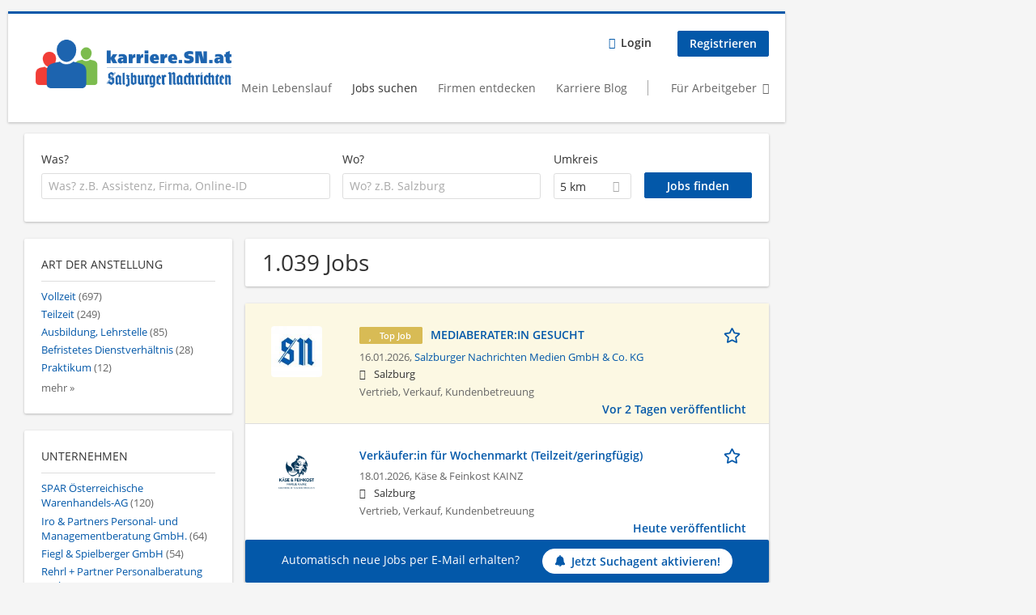

--- FILE ---
content_type: text/html; charset=utf-8
request_url: https://karriere.sn.at/jobs/vollzeit/assistenz-verwaltung-buero/salzburg-stadt/dr-pendl-dr-piswanger-gmbh
body_size: 23610
content:
<!DOCTYPE html>
  <!--[if IEMobile 7]><html class="no-js ie iem7" lang="de" dir="ltr"><![endif]-->
  <!--[if lte IE 6]><html class="no-js ie lt-ie9 lt-ie8 lt-ie7" lang="de" dir="ltr"><![endif]-->
  <!--[if (IE 7)&(!IEMobile)]><html class="no-js ie lt-ie9 lt-ie8" lang="de" dir="ltr"><![endif]-->
  <!--[if IE 8]><html class="no-js ie lt-ie9" lang="de" dir="ltr"><![endif]-->
  <!--[if (gte IE 9)|(gt IEMobile 7)]><html class="no-js ie" lang="de" dir="ltr" prefix="og: http://ogp.me/ns# content: http://purl.org/rss/1.0/modules/content/ dc: http://purl.org/dc/terms/ foaf: http://xmlns.com/foaf/0.1/ rdfs: http://www.w3.org/2000/01/rdf-schema# sioc: http://rdfs.org/sioc/ns# sioct: http://rdfs.org/sioc/types# skos: http://www.w3.org/2004/02/skos/core# xsd: http://www.w3.org/2001/XMLSchema#"><![endif]-->
  <!--[if !IE]><!--><html class="no-js" lang="de" dir="ltr" prefix="og: http://ogp.me/ns# content: http://purl.org/rss/1.0/modules/content/ dc: http://purl.org/dc/terms/ foaf: http://xmlns.com/foaf/0.1/ rdfs: http://www.w3.org/2000/01/rdf-schema# sioc: http://rdfs.org/sioc/ns# sioct: http://rdfs.org/sioc/types# skos: http://www.w3.org/2004/02/skos/core# xsd: http://www.w3.org/2001/XMLSchema#"><!--<![endif]-->
<head>
  <title>Jobs | Karriere SN</title>
  <!--[if IE]><![endif]-->
<meta charset="utf-8" />
<script>var dataLayer = window.dataLayer = window.dataLayer || []; dataLayer.push({"event":"jobSearch","entityId":"116465|116689|116679|116452|116671|111195|115071|114360|116652|116651|116650|116672|63061|116634|115858|116647|114521|114876|116656|59279","entityType":"view","entityBundle":"(none)","entityUid":-1,"userRole":"anonymous","company":"(none)","companies":"(none)","occupations":"(none)","occupation":"(none)","regions":"(none)","region":"(none)","jobApplicationType":"(none)","jobSource":-1,"jobUpgrades":"(none)","employmentType":"(none)","employmentTypes":"(none)"});</script>
<meta name="description" content="1.039 Jobs - Jobsuche auf Karriere SN." />
<script type="application/ld+json">{"@context":"http:\/\/schema.org","@type":"WebSite","name":"Karriere SN","url":"https:\/\/karriere.sn.at"}</script>
<script type="application/ld+json">{"@context":"http:\/\/schema.org","@type":"Organization","url":"https:\/\/karriere.sn.at","logo":"https:\/\/karriere.sn.at\/sites\/all\/themes\/karriere\/logo.png"}</script>
<link as="image" href="https://karriere.sn.at/sites/all/themes/karriere/logo.png" rel="preload" />
<link as="font" href="https://karriere.sn.at/profiles/recruiter/themes/epiq/dist/fonts/fontawesome-webfont.woff" type="font/woff" crossorigin="1" rel="preload" />
<link as="font" href="https://karriere.sn.at/sites/all/themes/karriere/dist/fonts/opensans/OpenSans.woff?v=1.0.0" crossorigin="1" type="font/woff2" rel="preload" />
<link as="font" href="https://karriere.sn.at/sites/all/themes/karriere/dist/fonts/opensans/OpenSans.woff2?v=1.0.0" crossorigin="1" type="font/woff2" rel="preload" />
<link as="font" href="https://karriere.sn.at/sites/all/themes/karriere/dist/fonts/opensans/OpenSans-Bold.woff?v=1.0.0" crossorigin="1" type="font/woff2" rel="preload" />
<link as="font" href="https://karriere.sn.at/sites/all/themes/karriere/dist/fonts/opensans/OpenSans-Bold.woff2?v=1.0.0" crossorigin="1" type="font/woff2" rel="preload" />
<link as="font" href="https://karriere.sn.at/sites/all/themes/karriere/dist/fonts/opensans/OpenSans-Italic.woff?v=1.0.0" crossorigin="1" type="font/woff2" rel="preload" />
<link as="font" href="https://karriere.sn.at/sites/all/themes/karriere/dist/fonts/opensans/OpenSans-Italic.woff2?v=1.0.0" crossorigin="1" type="font/woff2" rel="preload" />
<link as="font" href="https://karriere.sn.at/sites/all/themes/karriere/dist/fonts/opensans/OpenSans-Semibold.woff?v=1.0.0" crossorigin="1" type="font/woff2" rel="preload" />
<link as="font" href="https://karriere.sn.at/sites/all/themes/karriere/dist/fonts/opensans/OpenSans-Semibold.woff2?v=1.0.0" crossorigin="1" type="font/woff2" rel="preload" />
<link rel="shortcut icon" href="https://karriere.sn.at/sites/default/files/favicons_sb.png" type="image/png" />
<script>window.dataLayer = window.dataLayer || []; window.dataLayer.push();</script>
<link rel="preload" as="script" href="//data-f6693670bf.sn.at/iomm/latest/manager/base/es6/bundle.js" id="IOMmBundle" crossorigin="anonymous" />
<link rel="preload" as="script" href="//data-f6693670bf.sn.at/iomm/latest/bootstrap/loader.js" crossorigin="anonymous" />
<link rel="profile" href="http://www.w3.org/1999/xhtml/vocab" />
<meta property="og:image" name="twitter:image:src" content="https://karriere.sn.at/sites/all/themes/karriere/dist/images/og-image.jpg" />
<meta property="og:image" content="https://karriere.sn.at/sites/all/themes/karriere/dist/images/og-image.jpg" />
<meta name="HandheldFriendly" content="true" />
<meta name="MobileOptimized" content="width" />
<meta http-equiv="cleartype" content="on" />
<link rel="apple-touch-icon" href="https://karriere.sn.at/sites/all/themes/karriere/apple-touch-icon.png" />
<link rel="apple-touch-icon-precomposed" href="https://karriere.sn.at/sites/all/themes/karriere/apple-touch-icon-precomposed.png" />
<meta name="viewport" content="width=device-width, initial-scale=1.0, minimum-scale=1.0" />
<link rel="canonical" href="https://karriere.sn.at/jobs/vollzeit/assistenz-verwaltung-buero" />
<meta property="og:site_name" content="Karriere SN" />
<meta property="og:type" content="article" />
<meta property="og:url" content="https://karriere.sn.at/jobs/vollzeit/assistenz-verwaltung-buero/salzburg-stadt/dr-pendl-dr-piswanger-gmbh" />
  <link type="text/css" rel="stylesheet" href="https://karriere.sn.at/sites/default/files/advagg_css/css__ecI-b0vwEJN6z93gbin_rJzyoreyiqbGbvGNw-Nq9Js__v3bu_jS-KalT7VWCxG4S2YHDhQB22AbKBgcaS8N0x9U__wbN6efI_PSDc6sZRKCk3lePXKfxo658yqavKcKGZuaY.css" media="all" />
<style>@font-face{font-family:'drop';src:local(Arial),local(Droid)}@font-face{font-family:'spinjs';src:local(Arial),local(Droid)}.ajax-progress div.throbber{font-family:spinjs !important;line-height:15px;text-indent:1px;word-spacing:33px;letter-spacing:50px;font-size:25px;font-weight:400;text-decoration:none;color:#475a69;background-color:#000}</style>
<link type="text/css" rel="stylesheet" href="https://karriere.sn.at/sites/default/files/advagg_css/css__vU54MfjNdVCAsADJi8scutRkqay5Gml0xQwGlxzKiO4__InbwkTsiUsTkLUZXP3RVA3whlCiJEMudjeEvPi1nigk__wbN6efI_PSDc6sZRKCk3lePXKfxo658yqavKcKGZuaY.css" media="all" />
<style>.ajax-progress div.throbber{font-family:spinjs !important;line-height:15px;text-indent:1px;word-spacing:33px;letter-spacing:50px;font-size:25px;font-weight:400;text-decoration:none;color:#475a69;background-color:#000}</style>
<link type="text/css" rel="stylesheet" href="https://karriere.sn.at/sites/default/files/advagg_css/css__q1loGMJaldt5MGE36ZGY4sIr8hpRi23owkZC8eERXhA__uNpvA79lE2cyXtfSwNW1aTndyULzyr1gkvhS-Lmkmgs__wbN6efI_PSDc6sZRKCk3lePXKfxo658yqavKcKGZuaY.css" media="all" />

<!--[if lte IE 8]>
<link type="text/css" rel="stylesheet" href="https://karriere.sn.at/sites/default/files/advagg_css/css__LP5--xUYgpGW2rFNM6ytXgnA9r8UMs2prsSgQJU6Fps___s3oGOCai4L0lNpJKcDkZhJ5s84yIcFb9CGor1yGMwg__wbN6efI_PSDc6sZRKCk3lePXKfxo658yqavKcKGZuaY.css" media="all" />
<![endif]-->
  <script src="//data-f6693670bf.sn.at/iomm/latest/bootstrap/loader.js"></script>
</head>
<body class="html not-front not-logged-in page-search page-search-job page-search-job-vollzeit page-search-job-vollzeit-assistenz-verwaltung-buero page-search-job-vollzeit-assistenz-verwaltung-buero-salzburg-stadt page-search-job-vollzeit-assistenz-verwaltung-buero-salzburg-stadt-dr-pendl-dr-piswanger-gmbh i18n-de section-search sidebar-first has-branding-logo" x-ms-format-detection="none">
  <a href="#main-content" class="element-invisible element-focusable">Zum Hauptinhalt springen</a>
  <!-- SZM VERSION="3.0" -->
<script type="text/javascript">

 let oewaPath = "Service/Rubrikenmaerkte/Stellenanzeige";
 const isMobile = screen.width < 768
 isMobile ? oewaPath + "/moewa/" : oewaPath

  if (typeof IOMm !== "undefined") {
   IOMm('configure', { st: 'at_w_atsn', dn: 'data-f6693670bf.sn.at', cn: 'at', dc: 'hyb', mh: 5 });
   IOMm('pageview', { cp: oewaPath });
  }

</script>
<!--/SZM --><noscript aria-hidden="true"><iframe src="https://www.googletagmanager.com/ns.html?id=GTM-KRLJLPP" height="0" width="0" style="display:none;visibility:hidden" title="Google Tag Manager">Google Tag Manager</iframe></noscript>  <div  class="l-page">
    <div class="sitebar-preview"></div>
    <div class="l-wrapper">

          <div class="l-leaderboard">
          <div class="l-region l-region--leaderboard">
    <div id="block-sn-ads-sn-billboard" class="block block--sn-ads block--sn-ads-sn-billboard">
        <div class="block__content">
    <div id='Billboard'></div>  </div>
</div>
  </div>
      </div>
        <header class="l-header" role="banner">
      <div class="l-mobile-menu">
        <div class="l-branding-mobile">
                                    <a href="/"
                 title="Karriere SN" rel="home"
                 class="site-logo">
                <img src="https://karriere.sn.at/sites/all/themes/karriere/logo.png"
                     alt="Karriere SN logo"/>
              </a>
                                        </div>
        <a href="/search/job" class="svg-icon--action svg-icon">
          
<span class="recruiter-epiq-icon svg-icon"  class="recruiter-epiq-icon svg-icon">
<svg xmlns="http://www.w3.org/2000/svg" role="img" aria-labelledby="search" viewBox="0 0 100 100">
      <title id="search">Jobs suchen</title>
    <use
    xlink:href="https://karriere.sn.at/sites/all/themes/karriere/dist/icons/defs/icons.svg?refresh2#search"></use>
</svg>
</span>
        </a>
        <div class="menu">
          <button class="menu--mobile__switch svg-icon--action svg-icon">
            
<span class="recruiter-epiq-icon svg-icon"  class="recruiter-epiq-icon svg-icon">
<svg xmlns="http://www.w3.org/2000/svg" role="img" aria-labelledby="bars" viewBox="0 0 100 100">
      <title id="bars">Menü</title>
    <use
    xlink:href="https://karriere.sn.at/sites/all/themes/karriere/dist/icons/defs/icons.svg?refresh2#bars"></use>
</svg>
</span>
          </button>
        </div>
      </div>
      <div class="l-container">
        <div class="l-branding">
                      <a href="/"
               title="Karriere SN" rel="home"
               class="site-logo">
              <img src="https://karriere.sn.at/sites/all/themes/karriere/logo.png"
                   alt="Karriere SN logo"/>
            </a>
                    
                            </div>
                <div class="l-navigation-container mobile-menu">
          <div class="navigation__mobile-menu-branding">
                          <a href="/"
                 title="Karriere SN" rel="home"
                 class="site-logo">
                <img src="https://karriere.sn.at/sites/all/themes/karriere/logo.png"
                     alt="Karriere SN logo"/>
              </a>
                        <button class="mobile-menu__close svg-icon--action">
              
<span class="recruiter-epiq-icon svg-icon svg-icon--action"  class="recruiter-epiq-icon svg-icon svg-icon--action">
<svg xmlns="http://www.w3.org/2000/svg" role="img" aria-labelledby="times" viewBox="0 0 100 100">
      <title id="times">Menü schließen</title>
    <use
    xlink:href="https://karriere.sn.at/sites/all/themes/karriere/dist/icons/defs/icons.svg?refresh2#times"></use>
</svg>
</span>
            </button>
          </div>
          <div class="l-navigation-top">
                          <div class="l-region l-region--navigation-top">
    <nav id="block-menu-menu-login-menu" role="navigation" aria-label="Loginmenü" class="block block--menu block-user-menu block--menu-menu-login-menu">
        <div class="block__title"><span><strong>Loginmenü</strong></span></div>
    
  <ul class="menu"><li class="first leaf"><a href="/user/login" class="login-transparent">Login</a></li>
<li class="last leaf"><a href="/user/register" class="epiq-button--primary">Registrieren</a></li>
</ul></nav>
  </div>
          </div>
          <div class="l-navigation-main">
              <div class="l-region l-region--navigation">
    <nav id="block-menu-menu-applicant-menu" role="navigation" aria-label="Bewerbermenü" class="block block--menu block-main-menu block-applicant-menu block--menu-menu-applicant-menu">
        <div class="block__title"><span><strong>Bewerbermenü</strong></span></div>
    
  <ul class="menu"><li class="first leaf"><a href="/resume">Mein Lebenslauf</a></li>
<li class="collapsed active-trail"><a href="/jobs" class="active-trail active">Jobs suchen</a></li>
<li class="leaf"><a href="/unternehmen-suchen">Firmen entdecken</a></li>
<li class="leaf"><a href="https://karriere.sn.at/blog" target="_blank">Karriere Blog</a></li>
<li class="last leaf"><a href="/recruiter" class="menu-item--switch">Für Arbeitgeber</a></li>
</ul></nav>
  </div>
          </div>
        </div>
      </div>
    </header>

    
          <div class="l-search">
        <div class="l-container">
            <div class="l-region l-region--search">
    <div id="block-views-exp-job-search-search-page" class="block block--views block-search block-job-search block--views-exp-job-search-search-page">
        <div class="block__content">
    <form role="search" class="views-exposed-form-job-search-search-page recruiter-geo-search-enabled mini-exposed-filters" action="/jobs/vollzeit/assistenz-verwaltung-buero/salzburg-stadt/dr-pendl-dr-piswanger-gmbh" method="get" id="views-exposed-form-job-search-search-page" accept-charset="UTF-8"><div><div class="views-exposed-form">
  <div class="views-exposed-widgets clearfix">
          <div id="edit-search-wrapper" class="views-exposed-widget views-widget-filter-search_api_views_fulltext ">
                  <label for="edit-search">
            Was?          </label>
          <div class="views-widget">
            <div class="form-item form-type-autocomplete form-type-textfield form-item-search">
 <div class="form-item-input"><input class="auto_submit form-text form-autocomplete" data-search-api-autocomplete-search="search_api_views_job_search" placeholder="Was? z.B. Assistenz, Firma, Online-ID" type="text" id="edit-search" name="search" value="" size="30" maxlength="128" /><input type="hidden" id="edit-search-autocomplete" value="https://karriere.sn.at/sapi_autocomplete.php?machine_name=search_api_views_job_search" disabled="disabled" class="autocomplete" />
</div></div>
          </div>
                      </div>
                <div id="edit-job-geo-location-wrapper" class="views-exposed-widget views-widget-filter-job_geo_location has-operator ">
                  <label for="edit-job-geo-location">
            Wo?          </label>
          <div class="views-widget">
            <input id="edit-job-geo-location" type="hidden" name="job_geo_location" value="" />
<div id='root-job-geo-location'><div class='views-exposed-widget' style='visibility: hidden;'><div class='geosuggest__input-wrapper'><input type='text'></div></div></div>          </div>
                      </div>
              <div class='views-exposed-widget views-widget-filter-job_geo_location views-geo-radius'>
          <label for="edit-radius">
            Umkreis          </label>
          <div class="views-operator">
            <div class="form-item form-type-select form-item-radius">
  <div class="form-item-input"><select aria-label="Umkreis" class="formawesome-enhanced form-select" id="edit-radius" name="radius"><option value="">-</option><option value="5" selected="selected">5 km</option><option value="10">10 km</option><option value="20">20 km</option><option value="30">30 km</option><option value="40">40 km</option><option value="50">50 km</option></select>
</div></div>
          </div>
        </div>
                          <div class="views-exposed-widget views-submit-button">
      <div class="mobile-trigger-wrapper"><div class="mobile-facets__trigger-wrapper"><a class="mobile-facets__trigger svg-icon--action svg-icon--baseline keyboard-clickable" tabindex="0" role="button">
<span class="recruiter-epiq-icon svg-icon"  class="recruiter-epiq-icon svg-icon">
<svg xmlns="http://www.w3.org/2000/svg" role="img" aria-labelledby="sliders-h" viewBox="0 0 100 100">
    <use
    xlink:href="https://karriere.sn.at/sites/all/themes/karriere/dist/icons/defs/icons.svg?refresh2#sliders-h"></use>
</svg>
</span>
</a></div><div class="mobile-facets__buttons-wrapper"></div></div><div class="form-item form-type-submit form-item-Jobs-finden">
 <input type="submit" id="edit-submit-job-search" name="Jobs finden" value="Jobs finden" class="form-submit button button--primary" />
</div>
<input class="latitude" data-geo="lat" type="hidden" name="lat" value="" />
<input class="longitude" data-geo="lng" type="hidden" name="lon" value="" />
<input class="country" data-geo="country" type="hidden" name="country" value="" />
<input class="administrative_area_level_1" data-geo="administrative_area_level_1" type="hidden" name="administrative_area_level_1" value="" />
    </div>
      </div>
</div>
</div></form>  </div>
</div>
  </div>
        </div>
      </div>
    
    <div class="l-main">
      <div class="l-container">
        <div class="l-content" role="main">
          <a id="main-content"></a>
                                                                                            <div class="l-region l-region--content">
    <div class="view view-job-search view-id-job_search view-display-id-search_page view-dom-id-13517e848760cd9c2fe8bc0d91532f9c mini-exposed-filters--results agent-box-sticky">
            <div class="view-header">
      <h1 class="search-result-header">1.039 Jobs</h1><div id="Medium_Rectangle_mobil"></div>
<div role="dialog" aria-hidden="true" aria-labelledby="Search dialog" aria-describedby="Modal dialog to create a new saved search for jobs" class="block-search-api-saved-searches--modal md-effect-3" data-show-automatic="false" data-show-automatic-time="">
  <div id="block-search-api-saved-searches-job-search" class="block block--search-api-saved-searches agent-target block--search-api-saved-searches-job-search">
              <h2 class="block__title">Suchagent</h2>
        
    <div class="block-search-api-saved-searches__inner">
      <div class="block-search-api-saved-searches__icon">
      </div>
      <div class="block__content">
        <noscript>
  <style>form.antibot { display: none !important; }</style>
  <div class="antibot-no-js antibot-message antibot-message-warning messages warning">
    You must have JavaScript enabled to use this form.  </div>
</noscript>
<div id="search-api-saved-searches-save-form-wrapper"><form class="search-api-saved-searches-save-form antibot" action="/antibot" method="post" id="search-api-saved-searches-save-form" accept-charset="UTF-8"><div><div id="edit-description" class="form-item form-type-item">
 
<div class="description">Regelmäßig E-Mails bekommen für</div>
</div>
<div class="saved-search__search-results"> Jobs </div><div class="form-item form-type-textfield form-item-mail">
  <label for="edit-mail">E-Mail <span class="form-required" title="Dieses Feld muss ausgefüllt werden.">*</span></label>
 <div class="form-item-input"><input placeholder="E-Mail" type="text" id="edit-mail" name="mail" value="" size="16" maxlength="100" class="form-text required" />
</div></div>
<input type="hidden" name="form_build_id" value="form-QjKyw37gwJR8okWO0j8Hiagfon0Hvto1DVhBpqmIJcM" />
<input type="hidden" name="form_id" value="search_api_saved_searches_save_form" />
<input type="hidden" name="antibot_key" value="" />
<input type="hidden" name="antibot_timestamp" value="1768753597" />
<div class="form-item form-type-checkbox form-item-recruiter-privacy-policy">
 <div class="form-item-input"><input type="checkbox" id="edit-recruiter-privacy-policy" name="recruiter_privacy_policy" value="1" class="form-checkbox required" />  <label class="option" for="edit-recruiter-privacy-policy">Ich akzeptiere die <a href="https://www.sn.at/datenschutz" target="_blank">Datenschutzbestimmungen</a> <span class="form-required" title="Dieses Feld muss ausgefüllt werden.">*</span></label>

</div></div>
<div class="form-item form-type-checkbox form-item-recruiter-terms-of-use">
 <div class="form-item-input"><input type="checkbox" id="edit-recruiter-terms-of-use" name="recruiter_terms_of_use" value="1" class="form-checkbox required" />  <label class="option" for="edit-recruiter-terms-of-use">Es gelten unsere <a href="https://www.sn.at/agb" target="_blank">AGB</a>. <span class="form-required" title="Dieses Feld muss ausgefüllt werden.">*</span></label>

</div></div>
<div class="form-item form-type-checkbox form-item-cleverpush-newsletter-subscription">
 <div class="form-item-input"><input type="checkbox" id="edit-cleverpush-newsletter-subscription" name="cleverpush_newsletter_subscription" value="1" class="form-checkbox" />  <label class="option" for="edit-cleverpush-newsletter-subscription">Abonniere unseren Newsletter </label>

</div></div>
<div class="form-item form-type-submit form-item-op">
 <input type="submit" id="edit-submit" name="op" value="Jetzt aktivieren" class="form-submit button button--primary" />
</div>
<button type='button' class='hide-wide hide-narrow md-hide saved-search-button--cancel'>Abbrechen</button></div></form></div>      </div>
      <button class="md-close
                  md-hide-x                ">
        
<span class="recruiter-epiq-icon svg-icon"  class="recruiter-epiq-icon svg-icon">
<svg xmlns="http://www.w3.org/2000/svg" role="img" aria-labelledby="times" viewBox="0 0 100 100">
      <title id="times">Menü schließen</title>
    <use
    xlink:href="https://karriere.sn.at/sites/all/themes/karriere/dist/icons/defs/icons.svg?refresh2#times"></use>
</svg>
</span>
<span class="hide-offscreen">Close dialog</span></button>
    </div>
  </div>
</div>
    </div>
  
  
  
      <div class="view-content">
        <div class="views-row views-row-1 views-row-odd views-row-first">
    <article id="node-116465"  about="/job/mediaberaterin-gesucht-116465" typeof="sioc:Item foaf:Document" class="node node--job-per-link node-teaser highlighted-job has-logo node-job node--teaser node--job-per-link--teaser">

  <div class="job__logo">
          <a class="recruiter-job-link" href="https://karriere.sn.at/job/mediaberaterin-gesucht-116465" title="MEDIABERATER:IN GESUCHT">
        <picture  title="Salzburger Nachrichten Medien GmbH &amp; Co. KG">
<!--[if IE 9]><video style="display: none;"><![endif]-->
<source data-srcset="https://karriere.sn.at/sites/default/files/styles/squared_teaser_logo_wide_1x/public/company_logos/snlogo.jpg?itok=wsX0kLKd 1x, https://karriere.sn.at/sites/default/files/styles/squared_teaser_logo_wide_2x/public/company_logos/snlogo.jpg?itok=ZqOn9O7e 2x" data-aspectratio="200/200" media="(min-width: 1200px)" />
<source data-srcset="https://karriere.sn.at/sites/default/files/styles/squared_teaser_logo_narrow_1x/public/company_logos/snlogo.jpg?itok=ydaGWtYs 1x, https://karriere.sn.at/sites/default/files/styles/squared_teaser_logo_narrow_2x/public/company_logos/snlogo.jpg?itok=JPS7Nf9P 2x" data-aspectratio="200/200" media="(min-width: 800px)" />
<source data-srcset="https://karriere.sn.at/sites/default/files/styles/squared_teaser_logo_small_1x/public/company_logos/snlogo.jpg?itok=9Nmc-dZc 1x, https://karriere.sn.at/sites/default/files/styles/squared_teaser_logo_small_2x/public/company_logos/snlogo.jpg?itok=YBL8ZdGu 2x" data-aspectratio="150/150" media="(min-width: 480px)" />
<source data-srcset="https://karriere.sn.at/sites/default/files/styles/squared_teaser_logo_mobile_1x/public/company_logos/snlogo.jpg?itok=532TvDN3 1x, https://karriere.sn.at/sites/default/files/styles/squared_teaser_logo_mobile_2x/public/company_logos/snlogo.jpg?itok=sXj40E5B 2x" data-aspectratio="200/200" media="(min-width: 0px)" />
<!--[if IE 9]></video><![endif]-->
<img  class="lazyload" data-aspectratio="" data-src="https://karriere.sn.at/sites/default/files/styles/frontpage_company_logo/public/company_logos/snlogo.jpg?itok=GDrwziK7" alt="Salzburger Nachrichten Medien GmbH &amp; Co. KG" title="Salzburger Nachrichten Medien GmbH &amp; Co. KG" />
</picture>      </a>
              <div class="mobile_job_badge">
                      <span class="node--job__featured-badge">
              Top Job            </span>
                  </div>
                    <div class="job__links mobile">
        <div class="job__savethejob">
          <ul class="links links--inline node__links"><li class="recruiter_job_search_bookmark_anon first last"><a href="/job-bookmarks-anon/116465?destination=search/job/vollzeit/assistenz-verwaltung-buero/salzburg-stadt/dr-pendl-dr-piswanger-gmbh" title="Job merken" rel="nofollow" data-nid="116465">
<span class="recruiter-epiq-icon  svg-icon svg-icon--action"  class="recruiter-epiq-icon  svg-icon svg-icon--action">
<svg xmlns="http://www.w3.org/2000/svg" role="img" aria-labelledby="shape-star-line" viewBox="0 0 100 100">
      <title id="shape-star-line">Job merken</title>
    <use
    xlink:href="https://karriere.sn.at/sites/all/themes/karriere/dist/icons/defs/icons.svg?refresh2#shape-star-line"></use>
</svg>
</span>
<span>Job merken</span></a></li>
</ul>        </div>
              </div>
      </div>

  <div class="mobile_job__content">
    <div class="job__content clearfix" class="node__content">

      <h2 class="node__title">
                              <div class="desktop_job_badge">
                    <span class="node--job__featured-badge">
            Top Job          </span>
                      </div>
                          <a class="recruiter-job-link" href="https://karriere.sn.at/job/mediaberaterin-gesucht-116465">MEDIABERATER:IN GESUCHT</a>
      </h2>

      <div class="description">
        <span class="date">
                      16.01.2026,                   </span>
        <span class="recruiter-company-profile-job-organization"><a href="https://karriere.sn.at/unternehmen/salzburger-nachrichten-medien-gmbh-co-kg">Salzburger Nachrichten Medien GmbH &amp; Co. KG</a></span>      </div>

              <div class="location">
          <span>Salzburg</span>        </div>
      
      <div class="terms">
        Vertrieb, Verkauf, Kundenbetreuung      </div>

      
      
    </div>

    <div class="job__links desktop">
      <ul class="links links--inline node__links"><li class="recruiter_job_search_bookmark_anon first last"><a href="/job-bookmarks-anon/116465?destination=search/job/vollzeit/assistenz-verwaltung-buero/salzburg-stadt/dr-pendl-dr-piswanger-gmbh" title="Job merken" rel="nofollow" data-nid="116465">
<span class="recruiter-epiq-icon  svg-icon svg-icon--action"  class="recruiter-epiq-icon  svg-icon svg-icon--action">
<svg xmlns="http://www.w3.org/2000/svg" role="img" aria-labelledby="shape-star-line" viewBox="0 0 100 100">
      <title id="shape-star-line">Job merken</title>
    <use
    xlink:href="https://karriere.sn.at/sites/all/themes/karriere/dist/icons/defs/icons.svg?refresh2#shape-star-line"></use>
</svg>
</span>
<span>Job merken</span></a></li>
</ul>          </div>

          <div class="job__date">
        Vor 2 Tagen veröffentlicht      </div>
    
  </div>

</article>
  </div>
    <div class="views-row views-row-2 views-row-even">
    <article id="node-116689"  about="/job/verkaeuferin-fuer-wochenmarkt-teilzeit-geringfuegig-116689" typeof="sioc:Item foaf:Document" class="node node--job-per-template node-teaser no-logo node-job node--teaser node--job-per-template--teaser">

  <div class="job__logo">
          <a class="recruiter-job-link" href="https://karriere.sn.at/job/verkaeuferin-fuer-wochenmarkt-teilzeit-geringfuegig-116689" title="Verkäufer:in für Wochenmarkt (Teilzeit/geringfügig)">
        <picture  title="Verkäufer:in für Wochenmarkt (Teilzeit/geringfügig)">
<!--[if IE 9]><video style="display: none;"><![endif]-->
<source data-srcset="https://karriere.sn.at/sites/default/files/styles/squared_teaser_logo_wide_1x/public/job-logo/kaesefeinkost_logo_02.png?itok=ncoMgLhv 1x, https://karriere.sn.at/sites/default/files/styles/squared_teaser_logo_wide_2x/public/job-logo/kaesefeinkost_logo_02.png?itok=MFUYDAK1 2x" data-aspectratio="200/200" media="(min-width: 1200px)" />
<source data-srcset="https://karriere.sn.at/sites/default/files/styles/squared_teaser_logo_narrow_1x/public/job-logo/kaesefeinkost_logo_02.png?itok=1zlWhjZa 1x, https://karriere.sn.at/sites/default/files/styles/squared_teaser_logo_narrow_2x/public/job-logo/kaesefeinkost_logo_02.png?itok=tj4j-drx 2x" data-aspectratio="200/200" media="(min-width: 800px)" />
<source data-srcset="https://karriere.sn.at/sites/default/files/styles/squared_teaser_logo_small_1x/public/job-logo/kaesefeinkost_logo_02.png?itok=4F7oB5Ml 1x, https://karriere.sn.at/sites/default/files/styles/squared_teaser_logo_small_2x/public/job-logo/kaesefeinkost_logo_02.png?itok=bj0Wjv7x 2x" data-aspectratio="150/150" media="(min-width: 480px)" />
<source data-srcset="https://karriere.sn.at/sites/default/files/styles/squared_teaser_logo_mobile_1x/public/job-logo/kaesefeinkost_logo_02.png?itok=mhqtod-x 1x, https://karriere.sn.at/sites/default/files/styles/squared_teaser_logo_mobile_2x/public/job-logo/kaesefeinkost_logo_02.png?itok=6Gx2wiO- 2x" data-aspectratio="200/200" media="(min-width: 0px)" />
<!--[if IE 9]></video><![endif]-->
<img  class="lazyload" data-aspectratio="" data-src="https://karriere.sn.at/sites/default/files/styles/squared_logo/public/job-logo/kaesefeinkost_logo_02.png?itok=siXHU4eg" alt="Verkäufer:in für Wochenmarkt (Teilzeit/geringfügig) job image" title="Verkäufer:in für Wochenmarkt (Teilzeit/geringfügig)" />
</picture>      </a>
              <div class="mobile_job_badge">
                  </div>
                    <div class="job__links mobile">
        <div class="job__savethejob">
          <ul class="links links--inline node__links"><li class="recruiter_job_search_bookmark_anon first last"><a href="/job-bookmarks-anon/116689?destination=search/job/vollzeit/assistenz-verwaltung-buero/salzburg-stadt/dr-pendl-dr-piswanger-gmbh" title="Job merken" rel="nofollow" data-nid="116689">
<span class="recruiter-epiq-icon  svg-icon svg-icon--action"  class="recruiter-epiq-icon  svg-icon svg-icon--action">
<svg xmlns="http://www.w3.org/2000/svg" role="img" aria-labelledby="shape-star-line--2" viewBox="0 0 100 100">
      <title id="shape-star-line--2">Job merken</title>
    <use
    xlink:href="https://karriere.sn.at/sites/all/themes/karriere/dist/icons/defs/icons.svg?refresh2#shape-star-line"></use>
</svg>
</span>
<span>Job merken</span></a></li>
</ul>        </div>
              </div>
      </div>

  <div class="mobile_job__content">
    <div class="job__content clearfix" class="node__content">

      <h2 class="node__title">
                <a class="recruiter-job-link" href="https://karriere.sn.at/job/verkaeuferin-fuer-wochenmarkt-teilzeit-geringfuegig-116689">Verkäufer:in für Wochenmarkt (Teilzeit/geringfügig)</a>
      </h2>

      <div class="description">
        <span class="date">
                      18.01.2026,                   </span>
        <span class="recruiter-company-profile-job-organization">Käse &amp; Feinkost KAINZ</span>      </div>

              <div class="location">
          <span>Salzburg</span>        </div>
      
      <div class="terms">
        Vertrieb, Verkauf, Kundenbetreuung      </div>

      
      
    </div>

    <div class="job__links desktop">
      <ul class="links links--inline node__links"><li class="recruiter_job_search_bookmark_anon first last"><a href="/job-bookmarks-anon/116689?destination=search/job/vollzeit/assistenz-verwaltung-buero/salzburg-stadt/dr-pendl-dr-piswanger-gmbh" title="Job merken" rel="nofollow" data-nid="116689">
<span class="recruiter-epiq-icon  svg-icon svg-icon--action"  class="recruiter-epiq-icon  svg-icon svg-icon--action">
<svg xmlns="http://www.w3.org/2000/svg" role="img" aria-labelledby="shape-star-line--2" viewBox="0 0 100 100">
      <title id="shape-star-line--2">Job merken</title>
    <use
    xlink:href="https://karriere.sn.at/sites/all/themes/karriere/dist/icons/defs/icons.svg?refresh2#shape-star-line"></use>
</svg>
</span>
<span>Job merken</span></a></li>
</ul>          </div>

          <div class="job__date">
        Heute veröffentlicht      </div>
    
  </div>

</article>
  </div>
    <div class="views-row views-row-3 views-row-odd">
    <article id="node-116679"  about="/job/buchhalterin-116679" typeof="sioc:Item foaf:Document" class="node node--job-per-template node-teaser has-logo node-job node--teaser node--job-per-template--teaser">

  <div class="job__logo">
          <a class="recruiter-job-link" href="https://karriere.sn.at/job/buchhalterin-116679" title="Buchhalter:in">
        <picture  title="Gastager GmbH">
<!--[if IE 9]><video style="display: none;"><![endif]-->
<source data-srcset="https://karriere.sn.at/sites/default/files/styles/squared_teaser_logo_wide_1x/public/company_logos/gastager_logo_volltonfarbe-removebg-preview.jpg?itok=xcTpb-PC 1x, https://karriere.sn.at/sites/default/files/styles/squared_teaser_logo_wide_2x/public/company_logos/gastager_logo_volltonfarbe-removebg-preview.jpg?itok=jTakkDPd 2x" data-aspectratio="200/200" media="(min-width: 1200px)" />
<source data-srcset="https://karriere.sn.at/sites/default/files/styles/squared_teaser_logo_narrow_1x/public/company_logos/gastager_logo_volltonfarbe-removebg-preview.jpg?itok=JMwQqQI5 1x, https://karriere.sn.at/sites/default/files/styles/squared_teaser_logo_narrow_2x/public/company_logos/gastager_logo_volltonfarbe-removebg-preview.jpg?itok=nPi8lyyR 2x" data-aspectratio="200/200" media="(min-width: 800px)" />
<source data-srcset="https://karriere.sn.at/sites/default/files/styles/squared_teaser_logo_small_1x/public/company_logos/gastager_logo_volltonfarbe-removebg-preview.jpg?itok=uVdk9wo_ 1x, https://karriere.sn.at/sites/default/files/styles/squared_teaser_logo_small_2x/public/company_logos/gastager_logo_volltonfarbe-removebg-preview.jpg?itok=eTbeEEJ7 2x" data-aspectratio="150/150" media="(min-width: 480px)" />
<source data-srcset="https://karriere.sn.at/sites/default/files/styles/squared_teaser_logo_mobile_1x/public/company_logos/gastager_logo_volltonfarbe-removebg-preview.jpg?itok=526nWxfV 1x, https://karriere.sn.at/sites/default/files/styles/squared_teaser_logo_mobile_2x/public/company_logos/gastager_logo_volltonfarbe-removebg-preview.jpg?itok=63BLQV17 2x" data-aspectratio="200/200" media="(min-width: 0px)" />
<!--[if IE 9]></video><![endif]-->
<img  class="lazyload" data-aspectratio="" data-src="https://karriere.sn.at/sites/default/files/styles/frontpage_company_logo/public/company_logos/gastager_logo_volltonfarbe-removebg-preview.jpg?itok=hMpkksOb" alt="Gastager GmbH" title="Gastager GmbH" />
</picture>      </a>
              <div class="mobile_job_badge">
                  </div>
                    <div class="job__links mobile">
        <div class="job__savethejob">
          <ul class="links links--inline node__links"><li class="recruiter_job_search_bookmark_anon first last"><a href="/job-bookmarks-anon/116679?destination=search/job/vollzeit/assistenz-verwaltung-buero/salzburg-stadt/dr-pendl-dr-piswanger-gmbh" title="Job merken" rel="nofollow" data-nid="116679">
<span class="recruiter-epiq-icon  svg-icon svg-icon--action"  class="recruiter-epiq-icon  svg-icon svg-icon--action">
<svg xmlns="http://www.w3.org/2000/svg" role="img" aria-labelledby="shape-star-line--3" viewBox="0 0 100 100">
      <title id="shape-star-line--3">Job merken</title>
    <use
    xlink:href="https://karriere.sn.at/sites/all/themes/karriere/dist/icons/defs/icons.svg?refresh2#shape-star-line"></use>
</svg>
</span>
<span>Job merken</span></a></li>
</ul>        </div>
              </div>
      </div>

  <div class="mobile_job__content">
    <div class="job__content clearfix" class="node__content">

      <h2 class="node__title">
                <a class="recruiter-job-link" href="https://karriere.sn.at/job/buchhalterin-116679">Buchhalter:in</a>
      </h2>

      <div class="description">
        <span class="date">
                      17.01.2026,                   </span>
        <span class="recruiter-company-profile-job-organization"><a href="https://karriere.sn.at/unternehmen/gastager-gmbh">Gastager GmbH</a></span>      </div>

              <div class="location">
          <span>Wals-Siezenheim</span>        </div>
      
      <div class="terms">
        Rechnungswesen, Controlling | Deutsch, Englisch | MS Office (allgemein) | BMD NTCS      </div>

      
      
    </div>

    <div class="job__links desktop">
      <ul class="links links--inline node__links"><li class="recruiter_job_search_bookmark_anon first last"><a href="/job-bookmarks-anon/116679?destination=search/job/vollzeit/assistenz-verwaltung-buero/salzburg-stadt/dr-pendl-dr-piswanger-gmbh" title="Job merken" rel="nofollow" data-nid="116679">
<span class="recruiter-epiq-icon  svg-icon svg-icon--action"  class="recruiter-epiq-icon  svg-icon svg-icon--action">
<svg xmlns="http://www.w3.org/2000/svg" role="img" aria-labelledby="shape-star-line--3" viewBox="0 0 100 100">
      <title id="shape-star-line--3">Job merken</title>
    <use
    xlink:href="https://karriere.sn.at/sites/all/themes/karriere/dist/icons/defs/icons.svg?refresh2#shape-star-line"></use>
</svg>
</span>
<span>Job merken</span></a></li>
</ul>          </div>

          <div class="job__date">
        Gestern veröffentlicht      </div>
    
  </div>

</article>
  </div>
    <div class="views-row views-row-4 views-row-even">
    <article id="node-116452"  about="/job/abteilungsvorstand-fuer-gynaekologie-und-geburtshilfe-m-w-d-116452" typeof="sioc:Item foaf:Document" class="node node--job-per-link node-teaser no-logo node-job node--teaser node--job-per-link--teaser">

  <div class="job__logo">
          <a class="recruiter-job-link" href="https://karriere.sn.at/job/abteilungsvorstand-fuer-gynaekologie-und-geburtshilfe-m-w-d-116452" title="ABTEILUNGSVORSTAND FÜR GYNÄKOLOGIE UND GEBURTSHILFE (m/w/d)">
        <picture  title="ABTEILUNGSVORSTAND FÜR GYNÄKOLOGIE UND GEBURTSHILFE (m/w/d)">
<!--[if IE 9]><video style="display: none;"><![endif]-->
<source data-srcset="https://karriere.sn.at/sites/default/files/styles/squared_teaser_logo_wide_1x/public/job-logo/tauernklinikum_quadrat_loog.jpg?itok=jS5K8pvM 1x, https://karriere.sn.at/sites/default/files/styles/squared_teaser_logo_wide_2x/public/job-logo/tauernklinikum_quadrat_loog.jpg?itok=G3jvy2-m 2x" data-aspectratio="200/200" media="(min-width: 1200px)" />
<source data-srcset="https://karriere.sn.at/sites/default/files/styles/squared_teaser_logo_narrow_1x/public/job-logo/tauernklinikum_quadrat_loog.jpg?itok=Eqb8ddJs 1x, https://karriere.sn.at/sites/default/files/styles/squared_teaser_logo_narrow_2x/public/job-logo/tauernklinikum_quadrat_loog.jpg?itok=gpS2jawu 2x" data-aspectratio="200/200" media="(min-width: 800px)" />
<source data-srcset="https://karriere.sn.at/sites/default/files/styles/squared_teaser_logo_small_1x/public/job-logo/tauernklinikum_quadrat_loog.jpg?itok=ovZ0KLeU 1x, https://karriere.sn.at/sites/default/files/styles/squared_teaser_logo_small_2x/public/job-logo/tauernklinikum_quadrat_loog.jpg?itok=rbn1k6TB 2x" data-aspectratio="150/150" media="(min-width: 480px)" />
<source data-srcset="https://karriere.sn.at/sites/default/files/styles/squared_teaser_logo_mobile_1x/public/job-logo/tauernklinikum_quadrat_loog.jpg?itok=UbRn_EGH 1x, https://karriere.sn.at/sites/default/files/styles/squared_teaser_logo_mobile_2x/public/job-logo/tauernklinikum_quadrat_loog.jpg?itok=E8jqKcwJ 2x" data-aspectratio="200/200" media="(min-width: 0px)" />
<!--[if IE 9]></video><![endif]-->
<img  class="lazyload" data-aspectratio="" data-src="https://karriere.sn.at/sites/default/files/styles/squared_logo/public/job-logo/tauernklinikum_quadrat_loog.jpg?itok=fnaWZk2S" alt="ABTEILUNGSVORSTAND FÜR GYNÄKOLOGIE UND GEBURTSHILFE (m/w/d) job image" title="ABTEILUNGSVORSTAND FÜR GYNÄKOLOGIE UND GEBURTSHILFE (m/w/d)" />
</picture>      </a>
              <div class="mobile_job_badge">
                  </div>
                    <div class="job__links mobile">
        <div class="job__savethejob">
          <ul class="links links--inline node__links"><li class="recruiter_job_search_bookmark_anon first last"><a href="/job-bookmarks-anon/116452?destination=search/job/vollzeit/assistenz-verwaltung-buero/salzburg-stadt/dr-pendl-dr-piswanger-gmbh" title="Job merken" rel="nofollow" data-nid="116452">
<span class="recruiter-epiq-icon  svg-icon svg-icon--action"  class="recruiter-epiq-icon  svg-icon svg-icon--action">
<svg xmlns="http://www.w3.org/2000/svg" role="img" aria-labelledby="shape-star-line--4" viewBox="0 0 100 100">
      <title id="shape-star-line--4">Job merken</title>
    <use
    xlink:href="https://karriere.sn.at/sites/all/themes/karriere/dist/icons/defs/icons.svg?refresh2#shape-star-line"></use>
</svg>
</span>
<span>Job merken</span></a></li>
</ul>        </div>
              </div>
      </div>

  <div class="mobile_job__content">
    <div class="job__content clearfix" class="node__content">

      <h2 class="node__title">
                <a class="recruiter-job-link" href="https://karriere.sn.at/job/abteilungsvorstand-fuer-gynaekologie-und-geburtshilfe-m-w-d-116452">ABTEILUNGSVORSTAND FÜR GYNÄKOLOGIE UND GEBURTSHILFE (m/w/d)</a>
      </h2>

      <div class="description">
        <span class="date">
                      17.01.2026,                   </span>
        <span class="recruiter-company-profile-job-organization">TAUERNKLINIKEN GmbH</span>      </div>

              <div class="location">
          <span>5700 Zell am See, Salzburg</span>        </div>
      
      <div class="terms">
        Geschäftsführung, Leitung | Pflege, Gesundheit, Soziales      </div>

      
      
    </div>

    <div class="job__links desktop">
      <ul class="links links--inline node__links"><li class="recruiter_job_search_bookmark_anon first last"><a href="/job-bookmarks-anon/116452?destination=search/job/vollzeit/assistenz-verwaltung-buero/salzburg-stadt/dr-pendl-dr-piswanger-gmbh" title="Job merken" rel="nofollow" data-nid="116452">
<span class="recruiter-epiq-icon  svg-icon svg-icon--action"  class="recruiter-epiq-icon  svg-icon svg-icon--action">
<svg xmlns="http://www.w3.org/2000/svg" role="img" aria-labelledby="shape-star-line--4" viewBox="0 0 100 100">
      <title id="shape-star-line--4">Job merken</title>
    <use
    xlink:href="https://karriere.sn.at/sites/all/themes/karriere/dist/icons/defs/icons.svg?refresh2#shape-star-line"></use>
</svg>
</span>
<span>Job merken</span></a></li>
</ul>          </div>

          <div class="job__date">
        Gestern veröffentlicht      </div>
    
  </div>

</article>
  </div>
      <div class="views-row ad">
      <div id="Advertorial_1"></div>
    </div>
    <div class="views-row views-row-5 views-row-odd">
    <article id="node-116671"  about="/job/gastronomische-leitung-116671" typeof="sioc:Item foaf:Document" class="node node--job-per-link node-teaser has-logo node-job node--teaser node--job-per-link--teaser">

  <div class="job__logo">
          <a class="recruiter-job-link" href="https://karriere.sn.at/job/gastronomische-leitung-116671" title="Gastronomische Leitung">
        <picture  title="Rehrl + Partner Personalberatung GmbH">
<!--[if IE 9]><video style="display: none;"><![endif]-->
<source data-srcset="https://karriere.sn.at/sites/default/files/styles/squared_teaser_logo_wide_1x/public/company_logos/logo_mit_gelben_hintergrund_rp.png?itok=wLURQ74c 1x, https://karriere.sn.at/sites/default/files/styles/squared_teaser_logo_wide_2x/public/company_logos/logo_mit_gelben_hintergrund_rp.png?itok=XZPd9HnN 2x" data-aspectratio="200/200" media="(min-width: 1200px)" />
<source data-srcset="https://karriere.sn.at/sites/default/files/styles/squared_teaser_logo_narrow_1x/public/company_logos/logo_mit_gelben_hintergrund_rp.png?itok=-cpdr0sD 1x, https://karriere.sn.at/sites/default/files/styles/squared_teaser_logo_narrow_2x/public/company_logos/logo_mit_gelben_hintergrund_rp.png?itok=qH63GaB1 2x" data-aspectratio="200/200" media="(min-width: 800px)" />
<source data-srcset="https://karriere.sn.at/sites/default/files/styles/squared_teaser_logo_small_1x/public/company_logos/logo_mit_gelben_hintergrund_rp.png?itok=RgRtPe7s 1x, https://karriere.sn.at/sites/default/files/styles/squared_teaser_logo_small_2x/public/company_logos/logo_mit_gelben_hintergrund_rp.png?itok=LolEGB_6 2x" data-aspectratio="150/150" media="(min-width: 480px)" />
<source data-srcset="https://karriere.sn.at/sites/default/files/styles/squared_teaser_logo_mobile_1x/public/company_logos/logo_mit_gelben_hintergrund_rp.png?itok=oSWnk0OK 1x, https://karriere.sn.at/sites/default/files/styles/squared_teaser_logo_mobile_2x/public/company_logos/logo_mit_gelben_hintergrund_rp.png?itok=CROHz8Nq 2x" data-aspectratio="200/200" media="(min-width: 0px)" />
<!--[if IE 9]></video><![endif]-->
<img  class="lazyload" data-aspectratio="" data-src="https://karriere.sn.at/sites/default/files/styles/frontpage_company_logo/public/company_logos/logo_mit_gelben_hintergrund_rp.png?itok=-1Y_iZPY" alt="Rehrl + Partner Personalberatung GmbH" title="Rehrl + Partner Personalberatung GmbH" />
</picture>      </a>
              <div class="mobile_job_badge">
                  </div>
                    <div class="job__links mobile">
        <div class="job__savethejob">
          <ul class="links links--inline node__links"><li class="recruiter_job_search_bookmark_anon first last"><a href="/job-bookmarks-anon/116671?destination=search/job/vollzeit/assistenz-verwaltung-buero/salzburg-stadt/dr-pendl-dr-piswanger-gmbh" title="Job merken" rel="nofollow" data-nid="116671">
<span class="recruiter-epiq-icon  svg-icon svg-icon--action"  class="recruiter-epiq-icon  svg-icon svg-icon--action">
<svg xmlns="http://www.w3.org/2000/svg" role="img" aria-labelledby="shape-star-line--5" viewBox="0 0 100 100">
      <title id="shape-star-line--5">Job merken</title>
    <use
    xlink:href="https://karriere.sn.at/sites/all/themes/karriere/dist/icons/defs/icons.svg?refresh2#shape-star-line"></use>
</svg>
</span>
<span>Job merken</span></a></li>
</ul>        </div>
              </div>
      </div>

  <div class="mobile_job__content">
    <div class="job__content clearfix" class="node__content">

      <h2 class="node__title">
                <a class="recruiter-job-link" href="https://karriere.sn.at/job/gastronomische-leitung-116671">Gastronomische Leitung</a>
      </h2>

      <div class="description">
        <span class="date">
                      16.01.2026,                   </span>
        <span class="recruiter-company-profile-job-organization"><a href="https://karriere.sn.at/unternehmen/rehrl-partner-personalberatung-gmbh">Rehrl + Partner Personalberatung GmbH</a></span>      </div>

              <div class="location">
          <span>Salzburg</span>        </div>
      
      <div class="terms">
        Sonstige Berufe      </div>

      
      
    </div>

    <div class="job__links desktop">
      <ul class="links links--inline node__links"><li class="recruiter_job_search_bookmark_anon first last"><a href="/job-bookmarks-anon/116671?destination=search/job/vollzeit/assistenz-verwaltung-buero/salzburg-stadt/dr-pendl-dr-piswanger-gmbh" title="Job merken" rel="nofollow" data-nid="116671">
<span class="recruiter-epiq-icon  svg-icon svg-icon--action"  class="recruiter-epiq-icon  svg-icon svg-icon--action">
<svg xmlns="http://www.w3.org/2000/svg" role="img" aria-labelledby="shape-star-line--5" viewBox="0 0 100 100">
      <title id="shape-star-line--5">Job merken</title>
    <use
    xlink:href="https://karriere.sn.at/sites/all/themes/karriere/dist/icons/defs/icons.svg?refresh2#shape-star-line"></use>
</svg>
</span>
<span>Job merken</span></a></li>
</ul>          </div>

          <div class="job__date">
        Vor 2 Tagen veröffentlicht      </div>
    
  </div>

</article>
  </div>
    <div class="views-row views-row-6 views-row-even">
    <article id="node-111195"  about="/job/vertretungsaerztin-oder-vertretungsfachaerztin-im-gesundheitszentrum-goldegg-111195" typeof="sioc:Item foaf:Document" class="node node--job-per-link node-teaser has-logo node-job node--teaser node--job-per-link--teaser">

  <div class="job__logo">
          <a class="recruiter-job-link" href="https://karriere.sn.at/job/vertretungsaerztin-oder-vertretungsfachaerztin-im-gesundheitszentrum-goldegg-111195" title="Vertretungsärzt*in oder Vertretungsfachärzt*in im Gesundheitszentrum Goldegg">
        <picture  title="Österreichische Gesundheitskasse">
<!--[if IE 9]><video style="display: none;"><![endif]-->
<source data-srcset="https://karriere.sn.at/sites/default/files/styles/squared_teaser_logo_wide_1x/public/company_logos/9367e84916d98612646b2378b26a55ae5ad7b_0.jpg?itok=GYUui34v 1x, https://karriere.sn.at/sites/default/files/styles/squared_teaser_logo_wide_2x/public/company_logos/9367e84916d98612646b2378b26a55ae5ad7b_0.jpg?itok=LCV3Lpps 2x" data-aspectratio="200/200" media="(min-width: 1200px)" />
<source data-srcset="https://karriere.sn.at/sites/default/files/styles/squared_teaser_logo_narrow_1x/public/company_logos/9367e84916d98612646b2378b26a55ae5ad7b_0.jpg?itok=5ZvlKA4q 1x, https://karriere.sn.at/sites/default/files/styles/squared_teaser_logo_narrow_2x/public/company_logos/9367e84916d98612646b2378b26a55ae5ad7b_0.jpg?itok=pDsGVfoN 2x" data-aspectratio="200/200" media="(min-width: 800px)" />
<source data-srcset="https://karriere.sn.at/sites/default/files/styles/squared_teaser_logo_small_1x/public/company_logos/9367e84916d98612646b2378b26a55ae5ad7b_0.jpg?itok=f73uasOp 1x, https://karriere.sn.at/sites/default/files/styles/squared_teaser_logo_small_2x/public/company_logos/9367e84916d98612646b2378b26a55ae5ad7b_0.jpg?itok=VJolqkVC 2x" data-aspectratio="150/150" media="(min-width: 480px)" />
<source data-srcset="https://karriere.sn.at/sites/default/files/styles/squared_teaser_logo_mobile_1x/public/company_logos/9367e84916d98612646b2378b26a55ae5ad7b_0.jpg?itok=7WEGBSbr 1x, https://karriere.sn.at/sites/default/files/styles/squared_teaser_logo_mobile_2x/public/company_logos/9367e84916d98612646b2378b26a55ae5ad7b_0.jpg?itok=G-FCRW9d 2x" data-aspectratio="200/200" media="(min-width: 0px)" />
<!--[if IE 9]></video><![endif]-->
<img  class="lazyload" data-aspectratio="" data-src="https://karriere.sn.at/sites/default/files/styles/frontpage_company_logo/public/company_logos/9367e84916d98612646b2378b26a55ae5ad7b_0.jpg?itok=GZcZORlx" alt="Österreichische Gesundheitskasse" title="Österreichische Gesundheitskasse" />
</picture>      </a>
              <div class="mobile_job_badge">
                  </div>
                    <div class="job__links mobile">
        <div class="job__savethejob">
          <ul class="links links--inline node__links"><li class="recruiter_job_search_bookmark_anon first last"><a href="/job-bookmarks-anon/111195?destination=search/job/vollzeit/assistenz-verwaltung-buero/salzburg-stadt/dr-pendl-dr-piswanger-gmbh" title="Job merken" rel="nofollow" data-nid="111195">
<span class="recruiter-epiq-icon  svg-icon svg-icon--action"  class="recruiter-epiq-icon  svg-icon svg-icon--action">
<svg xmlns="http://www.w3.org/2000/svg" role="img" aria-labelledby="shape-star-line--6" viewBox="0 0 100 100">
      <title id="shape-star-line--6">Job merken</title>
    <use
    xlink:href="https://karriere.sn.at/sites/all/themes/karriere/dist/icons/defs/icons.svg?refresh2#shape-star-line"></use>
</svg>
</span>
<span>Job merken</span></a></li>
</ul>        </div>
              </div>
      </div>

  <div class="mobile_job__content">
    <div class="job__content clearfix" class="node__content">

      <h2 class="node__title">
                <a class="recruiter-job-link" href="https://karriere.sn.at/job/vertretungsaerztin-oder-vertretungsfachaerztin-im-gesundheitszentrum-goldegg-111195">Vertretungsärzt*in oder Vertretungsfachärzt*in im Gesundheitszentrum Goldegg</a>
      </h2>

      <div class="description">
        <span class="date">
                      16.01.2026,                   </span>
        <span class="recruiter-company-profile-job-organization"><a href="https://karriere.sn.at/unternehmen/oesterreichische-gesundheitskasse">Österreichische Gesundheitskasse</a></span>      </div>

              <div class="location">
          <span>Goldegg</span>        </div>
      
      <div class="terms">
        Pflege, Gesundheit, Soziales      </div>

      
      
    </div>

    <div class="job__links desktop">
      <ul class="links links--inline node__links"><li class="recruiter_job_search_bookmark_anon first last"><a href="/job-bookmarks-anon/111195?destination=search/job/vollzeit/assistenz-verwaltung-buero/salzburg-stadt/dr-pendl-dr-piswanger-gmbh" title="Job merken" rel="nofollow" data-nid="111195">
<span class="recruiter-epiq-icon  svg-icon svg-icon--action"  class="recruiter-epiq-icon  svg-icon svg-icon--action">
<svg xmlns="http://www.w3.org/2000/svg" role="img" aria-labelledby="shape-star-line--6" viewBox="0 0 100 100">
      <title id="shape-star-line--6">Job merken</title>
    <use
    xlink:href="https://karriere.sn.at/sites/all/themes/karriere/dist/icons/defs/icons.svg?refresh2#shape-star-line"></use>
</svg>
</span>
<span>Job merken</span></a></li>
</ul>          </div>

          <div class="job__date">
        Vor 2 Tagen veröffentlicht      </div>
    
  </div>

</article>
  </div>
    <div class="views-row views-row-7 views-row-odd">
    <article id="node-115071"  about="/job/filialleiterin-fuer-unseren-humanic-store-salzburg-europark-115071" typeof="sioc:Item foaf:Document" class="node node--job-per-link node-teaser no-logo node-job node--teaser node--job-per-link--teaser">

  <div class="job__logo">
          <a class="recruiter-job-link" href="https://karriere.sn.at/job/filialleiterin-fuer-unseren-humanic-store-salzburg-europark-115071" title="Filialleiter*in für unseren HUMANIC Store in Salzburg, Europark">
        <picture  title="Filialleiter*in für unseren HUMANIC Store in Salzburg, Europark">
<!--[if IE 9]><video style="display: none;"><![endif]-->
<source data-srcset="https://karriere.sn.at/sites/default/files/styles/squared_teaser_logo_wide_1x/public/job-logo/humanic_shoe4you_logo.jpg?itok=xFz6NlKN 1x, https://karriere.sn.at/sites/default/files/styles/squared_teaser_logo_wide_2x/public/job-logo/humanic_shoe4you_logo.jpg?itok=WDMirQTq 2x" data-aspectratio="200/200" media="(min-width: 1200px)" />
<source data-srcset="https://karriere.sn.at/sites/default/files/styles/squared_teaser_logo_narrow_1x/public/job-logo/humanic_shoe4you_logo.jpg?itok=V45e86XM 1x, https://karriere.sn.at/sites/default/files/styles/squared_teaser_logo_narrow_2x/public/job-logo/humanic_shoe4you_logo.jpg?itok=WvFTTKaF 2x" data-aspectratio="200/200" media="(min-width: 800px)" />
<source data-srcset="https://karriere.sn.at/sites/default/files/styles/squared_teaser_logo_small_1x/public/job-logo/humanic_shoe4you_logo.jpg?itok=f3ElmHAO 1x, https://karriere.sn.at/sites/default/files/styles/squared_teaser_logo_small_2x/public/job-logo/humanic_shoe4you_logo.jpg?itok=pAYAWlU0 2x" data-aspectratio="150/150" media="(min-width: 480px)" />
<source data-srcset="https://karriere.sn.at/sites/default/files/styles/squared_teaser_logo_mobile_1x/public/job-logo/humanic_shoe4you_logo.jpg?itok=jeC3ge0h 1x, https://karriere.sn.at/sites/default/files/styles/squared_teaser_logo_mobile_2x/public/job-logo/humanic_shoe4you_logo.jpg?itok=Xp3MAFBR 2x" data-aspectratio="200/200" media="(min-width: 0px)" />
<!--[if IE 9]></video><![endif]-->
<img  class="lazyload" data-aspectratio="" data-src="https://karriere.sn.at/sites/default/files/styles/squared_logo/public/job-logo/humanic_shoe4you_logo.jpg?itok=PZMFmjr8" alt="Filialleiter*in für unseren HUMANIC Store in Salzburg, Europark job image" title="Filialleiter*in für unseren HUMANIC Store in Salzburg, Europark" />
</picture>      </a>
              <div class="mobile_job_badge">
                  </div>
                    <div class="job__links mobile">
        <div class="job__savethejob">
          <ul class="links links--inline node__links"><li class="recruiter_job_search_bookmark_anon first last"><a href="/job-bookmarks-anon/115071?destination=search/job/vollzeit/assistenz-verwaltung-buero/salzburg-stadt/dr-pendl-dr-piswanger-gmbh" title="Job merken" rel="nofollow" data-nid="115071">
<span class="recruiter-epiq-icon  svg-icon svg-icon--action"  class="recruiter-epiq-icon  svg-icon svg-icon--action">
<svg xmlns="http://www.w3.org/2000/svg" role="img" aria-labelledby="shape-star-line--7" viewBox="0 0 100 100">
      <title id="shape-star-line--7">Job merken</title>
    <use
    xlink:href="https://karriere.sn.at/sites/all/themes/karriere/dist/icons/defs/icons.svg?refresh2#shape-star-line"></use>
</svg>
</span>
<span>Job merken</span></a></li>
</ul>        </div>
              </div>
      </div>

  <div class="mobile_job__content">
    <div class="job__content clearfix" class="node__content">

      <h2 class="node__title">
                <a class="recruiter-job-link" href="https://karriere.sn.at/job/filialleiterin-fuer-unseren-humanic-store-salzburg-europark-115071">Filialleiter*in für unseren HUMANIC Store in Salzburg, Europark</a>
      </h2>

      <div class="description">
        <span class="date">
                      16.01.2026,                   </span>
        <span class="recruiter-company-profile-job-organization">HUMANIC &amp; SHOE4YOU</span>      </div>

              <div class="location">
          <span>Salzburg</span>        </div>
      
      <div class="terms">
        Vertrieb, Verkauf, Kundenbetreuung      </div>

      
      
    </div>

    <div class="job__links desktop">
      <ul class="links links--inline node__links"><li class="recruiter_job_search_bookmark_anon first last"><a href="/job-bookmarks-anon/115071?destination=search/job/vollzeit/assistenz-verwaltung-buero/salzburg-stadt/dr-pendl-dr-piswanger-gmbh" title="Job merken" rel="nofollow" data-nid="115071">
<span class="recruiter-epiq-icon  svg-icon svg-icon--action"  class="recruiter-epiq-icon  svg-icon svg-icon--action">
<svg xmlns="http://www.w3.org/2000/svg" role="img" aria-labelledby="shape-star-line--7" viewBox="0 0 100 100">
      <title id="shape-star-line--7">Job merken</title>
    <use
    xlink:href="https://karriere.sn.at/sites/all/themes/karriere/dist/icons/defs/icons.svg?refresh2#shape-star-line"></use>
</svg>
</span>
<span>Job merken</span></a></li>
</ul>          </div>

          <div class="job__date">
        Vor 2 Tagen veröffentlicht      </div>
    
  </div>

</article>
  </div>
    <div class="views-row views-row-8 views-row-even">
    <article id="node-114360"  about="/job/lehre-als-buerokauffrau-buerokaufmann-m-w-x-114360" typeof="sioc:Item foaf:Document" class="node node--job-per-link node-teaser has-logo node-job node--teaser node--job-per-link--teaser">

  <div class="job__logo">
          <a class="recruiter-job-link" href="https://karriere.sn.at/job/lehre-als-buerokauffrau-buerokaufmann-m-w-x-114360" title="Lehre als Bürokauffrau/Bürokaufmann (m/w/x)">
        <picture  title="Österreichische Gesundheitskasse">
<!--[if IE 9]><video style="display: none;"><![endif]-->
<source data-srcset="https://karriere.sn.at/sites/default/files/styles/squared_teaser_logo_wide_1x/public/company_logos/9367e84916d98612646b2378b26a55ae5ad7b_0.jpg?itok=GYUui34v 1x, https://karriere.sn.at/sites/default/files/styles/squared_teaser_logo_wide_2x/public/company_logos/9367e84916d98612646b2378b26a55ae5ad7b_0.jpg?itok=LCV3Lpps 2x" data-aspectratio="200/200" media="(min-width: 1200px)" />
<source data-srcset="https://karriere.sn.at/sites/default/files/styles/squared_teaser_logo_narrow_1x/public/company_logos/9367e84916d98612646b2378b26a55ae5ad7b_0.jpg?itok=5ZvlKA4q 1x, https://karriere.sn.at/sites/default/files/styles/squared_teaser_logo_narrow_2x/public/company_logos/9367e84916d98612646b2378b26a55ae5ad7b_0.jpg?itok=pDsGVfoN 2x" data-aspectratio="200/200" media="(min-width: 800px)" />
<source data-srcset="https://karriere.sn.at/sites/default/files/styles/squared_teaser_logo_small_1x/public/company_logos/9367e84916d98612646b2378b26a55ae5ad7b_0.jpg?itok=f73uasOp 1x, https://karriere.sn.at/sites/default/files/styles/squared_teaser_logo_small_2x/public/company_logos/9367e84916d98612646b2378b26a55ae5ad7b_0.jpg?itok=VJolqkVC 2x" data-aspectratio="150/150" media="(min-width: 480px)" />
<source data-srcset="https://karriere.sn.at/sites/default/files/styles/squared_teaser_logo_mobile_1x/public/company_logos/9367e84916d98612646b2378b26a55ae5ad7b_0.jpg?itok=7WEGBSbr 1x, https://karriere.sn.at/sites/default/files/styles/squared_teaser_logo_mobile_2x/public/company_logos/9367e84916d98612646b2378b26a55ae5ad7b_0.jpg?itok=G-FCRW9d 2x" data-aspectratio="200/200" media="(min-width: 0px)" />
<!--[if IE 9]></video><![endif]-->
<img  class="lazyload" data-aspectratio="" data-src="https://karriere.sn.at/sites/default/files/styles/frontpage_company_logo/public/company_logos/9367e84916d98612646b2378b26a55ae5ad7b_0.jpg?itok=GZcZORlx" alt="Österreichische Gesundheitskasse" title="Österreichische Gesundheitskasse" />
</picture>      </a>
              <div class="mobile_job_badge">
                  </div>
                    <div class="job__links mobile">
        <div class="job__savethejob">
          <ul class="links links--inline node__links"><li class="recruiter_job_search_bookmark_anon first last"><a href="/job-bookmarks-anon/114360?destination=search/job/vollzeit/assistenz-verwaltung-buero/salzburg-stadt/dr-pendl-dr-piswanger-gmbh" title="Job merken" rel="nofollow" data-nid="114360">
<span class="recruiter-epiq-icon  svg-icon svg-icon--action"  class="recruiter-epiq-icon  svg-icon svg-icon--action">
<svg xmlns="http://www.w3.org/2000/svg" role="img" aria-labelledby="shape-star-line--8" viewBox="0 0 100 100">
      <title id="shape-star-line--8">Job merken</title>
    <use
    xlink:href="https://karriere.sn.at/sites/all/themes/karriere/dist/icons/defs/icons.svg?refresh2#shape-star-line"></use>
</svg>
</span>
<span>Job merken</span></a></li>
</ul>        </div>
              </div>
      </div>

  <div class="mobile_job__content">
    <div class="job__content clearfix" class="node__content">

      <h2 class="node__title">
                <a class="recruiter-job-link" href="https://karriere.sn.at/job/lehre-als-buerokauffrau-buerokaufmann-m-w-x-114360">Lehre als Bürokauffrau/Bürokaufmann (m/w/x)</a>
      </h2>

      <div class="description">
        <span class="date">
                      16.01.2026,                   </span>
        <span class="recruiter-company-profile-job-organization"><a href="https://karriere.sn.at/unternehmen/oesterreichische-gesundheitskasse">Österreichische Gesundheitskasse</a></span>      </div>

              <div class="location">
          <span>Salzburg</span>        </div>
      
      <div class="terms">
        Assistenz, Verwaltung, Büro      </div>

      
      
    </div>

    <div class="job__links desktop">
      <ul class="links links--inline node__links"><li class="recruiter_job_search_bookmark_anon first last"><a href="/job-bookmarks-anon/114360?destination=search/job/vollzeit/assistenz-verwaltung-buero/salzburg-stadt/dr-pendl-dr-piswanger-gmbh" title="Job merken" rel="nofollow" data-nid="114360">
<span class="recruiter-epiq-icon  svg-icon svg-icon--action"  class="recruiter-epiq-icon  svg-icon svg-icon--action">
<svg xmlns="http://www.w3.org/2000/svg" role="img" aria-labelledby="shape-star-line--8" viewBox="0 0 100 100">
      <title id="shape-star-line--8">Job merken</title>
    <use
    xlink:href="https://karriere.sn.at/sites/all/themes/karriere/dist/icons/defs/icons.svg?refresh2#shape-star-line"></use>
</svg>
</span>
<span>Job merken</span></a></li>
</ul>          </div>

          <div class="job__date">
        Vor 2 Tagen veröffentlicht      </div>
    
  </div>

</article>
  </div>
    <div class="views-row views-row-9 views-row-odd">
    <article id="node-116652"  about="/job/schulaerztin-schularzt-werkvertragsbasis-116652" typeof="sioc:Item foaf:Document" class="node node--job-per-link node-teaser no-logo node-job node--teaser node--job-per-link--teaser">

  <div class="job__logo">
          <a class="recruiter-job-link" href="https://karriere.sn.at/job/schulaerztin-schularzt-werkvertragsbasis-116652" title="Schulärztin / Schularzt (Werkvertragsbasis)">
        <picture  title="Schulärztin / Schularzt (Werkvertragsbasis)">
<!--[if IE 9]><video style="display: none;"><![endif]-->
<source data-srcset="https://karriere.sn.at/sites/default/files/styles/squared_teaser_logo_wide_1x/public/job-logo/holztechnikum_kuchl_logo2_1.png?itok=q02QH1ej 1x, https://karriere.sn.at/sites/default/files/styles/squared_teaser_logo_wide_2x/public/job-logo/holztechnikum_kuchl_logo2_1.png?itok=erUhpcS8 2x" data-aspectratio="200/200" media="(min-width: 1200px)" />
<source data-srcset="https://karriere.sn.at/sites/default/files/styles/squared_teaser_logo_narrow_1x/public/job-logo/holztechnikum_kuchl_logo2_1.png?itok=_6dDJG-N 1x, https://karriere.sn.at/sites/default/files/styles/squared_teaser_logo_narrow_2x/public/job-logo/holztechnikum_kuchl_logo2_1.png?itok=wUYaxRDz 2x" data-aspectratio="200/200" media="(min-width: 800px)" />
<source data-srcset="https://karriere.sn.at/sites/default/files/styles/squared_teaser_logo_small_1x/public/job-logo/holztechnikum_kuchl_logo2_1.png?itok=zp3aM032 1x, https://karriere.sn.at/sites/default/files/styles/squared_teaser_logo_small_2x/public/job-logo/holztechnikum_kuchl_logo2_1.png?itok=JBjwJx5Q 2x" data-aspectratio="150/150" media="(min-width: 480px)" />
<source data-srcset="https://karriere.sn.at/sites/default/files/styles/squared_teaser_logo_mobile_1x/public/job-logo/holztechnikum_kuchl_logo2_1.png?itok=l6XIWSfv 1x, https://karriere.sn.at/sites/default/files/styles/squared_teaser_logo_mobile_2x/public/job-logo/holztechnikum_kuchl_logo2_1.png?itok=Ht8Y2FeF 2x" data-aspectratio="200/200" media="(min-width: 0px)" />
<!--[if IE 9]></video><![endif]-->
<img  class="lazyload" data-aspectratio="" data-src="https://karriere.sn.at/sites/default/files/styles/squared_logo/public/job-logo/holztechnikum_kuchl_logo2_1.png?itok=kGHHda6d" alt="Schulärztin / Schularzt (Werkvertragsbasis) job image" title="Schulärztin / Schularzt (Werkvertragsbasis)" />
</picture>      </a>
              <div class="mobile_job_badge">
                  </div>
                    <div class="job__links mobile">
        <div class="job__savethejob">
          <ul class="links links--inline node__links"><li class="recruiter_job_search_bookmark_anon first last"><a href="/job-bookmarks-anon/116652?destination=search/job/vollzeit/assistenz-verwaltung-buero/salzburg-stadt/dr-pendl-dr-piswanger-gmbh" title="Job merken" rel="nofollow" data-nid="116652">
<span class="recruiter-epiq-icon  svg-icon svg-icon--action"  class="recruiter-epiq-icon  svg-icon svg-icon--action">
<svg xmlns="http://www.w3.org/2000/svg" role="img" aria-labelledby="shape-star-line--9" viewBox="0 0 100 100">
      <title id="shape-star-line--9">Job merken</title>
    <use
    xlink:href="https://karriere.sn.at/sites/all/themes/karriere/dist/icons/defs/icons.svg?refresh2#shape-star-line"></use>
</svg>
</span>
<span>Job merken</span></a></li>
</ul>        </div>
              </div>
      </div>

  <div class="mobile_job__content">
    <div class="job__content clearfix" class="node__content">

      <h2 class="node__title">
                <a class="recruiter-job-link" href="https://karriere.sn.at/job/schulaerztin-schularzt-werkvertragsbasis-116652">Schulärztin / Schularzt (Werkvertragsbasis)</a>
      </h2>

      <div class="description">
        <span class="date">
                      16.01.2026,                   </span>
        <span class="recruiter-company-profile-job-organization">Holztechnikum Kuchl</span>      </div>

              <div class="location">
          <span>Kuchl</span>        </div>
      
      <div class="terms">
        Pflege, Gesundheit, Soziales      </div>

      
      
    </div>

    <div class="job__links desktop">
      <ul class="links links--inline node__links"><li class="recruiter_job_search_bookmark_anon first last"><a href="/job-bookmarks-anon/116652?destination=search/job/vollzeit/assistenz-verwaltung-buero/salzburg-stadt/dr-pendl-dr-piswanger-gmbh" title="Job merken" rel="nofollow" data-nid="116652">
<span class="recruiter-epiq-icon  svg-icon svg-icon--action"  class="recruiter-epiq-icon  svg-icon svg-icon--action">
<svg xmlns="http://www.w3.org/2000/svg" role="img" aria-labelledby="shape-star-line--9" viewBox="0 0 100 100">
      <title id="shape-star-line--9">Job merken</title>
    <use
    xlink:href="https://karriere.sn.at/sites/all/themes/karriere/dist/icons/defs/icons.svg?refresh2#shape-star-line"></use>
</svg>
</span>
<span>Job merken</span></a></li>
</ul>          </div>

          <div class="job__date">
        Vor 2 Tagen veröffentlicht      </div>
    
  </div>

</article>
  </div>
    <div class="views-row views-row-10 views-row-even">
    <article id="node-116651"  about="/job/lehrerin-lehrer-fuer-holzbau-teilzeit-oder-vollzeit-116651" typeof="sioc:Item foaf:Document" class="node node--job-per-link node-teaser no-logo node-job node--teaser node--job-per-link--teaser">

  <div class="job__logo">
          <a class="recruiter-job-link" href="https://karriere.sn.at/job/lehrerin-lehrer-fuer-holzbau-teilzeit-oder-vollzeit-116651" title="Lehrerin / Lehrer für Holzbau (Teilzeit oder Vollzeit)">
        <picture  title="Lehrerin / Lehrer für Holzbau (Teilzeit oder Vollzeit)">
<!--[if IE 9]><video style="display: none;"><![endif]-->
<source data-srcset="https://karriere.sn.at/sites/default/files/styles/squared_teaser_logo_wide_1x/public/job-logo/holztechnikum_kuchl_logo2_0.png?itok=p_uMvkoD 1x, https://karriere.sn.at/sites/default/files/styles/squared_teaser_logo_wide_2x/public/job-logo/holztechnikum_kuchl_logo2_0.png?itok=sCqdzT2h 2x" data-aspectratio="200/200" media="(min-width: 1200px)" />
<source data-srcset="https://karriere.sn.at/sites/default/files/styles/squared_teaser_logo_narrow_1x/public/job-logo/holztechnikum_kuchl_logo2_0.png?itok=42A7hEE6 1x, https://karriere.sn.at/sites/default/files/styles/squared_teaser_logo_narrow_2x/public/job-logo/holztechnikum_kuchl_logo2_0.png?itok=Zj-0RBuJ 2x" data-aspectratio="200/200" media="(min-width: 800px)" />
<source data-srcset="https://karriere.sn.at/sites/default/files/styles/squared_teaser_logo_small_1x/public/job-logo/holztechnikum_kuchl_logo2_0.png?itok=atdYPUj2 1x, https://karriere.sn.at/sites/default/files/styles/squared_teaser_logo_small_2x/public/job-logo/holztechnikum_kuchl_logo2_0.png?itok=VcKXBf-T 2x" data-aspectratio="150/150" media="(min-width: 480px)" />
<source data-srcset="https://karriere.sn.at/sites/default/files/styles/squared_teaser_logo_mobile_1x/public/job-logo/holztechnikum_kuchl_logo2_0.png?itok=gccwBtpJ 1x, https://karriere.sn.at/sites/default/files/styles/squared_teaser_logo_mobile_2x/public/job-logo/holztechnikum_kuchl_logo2_0.png?itok=G_r_US5D 2x" data-aspectratio="200/200" media="(min-width: 0px)" />
<!--[if IE 9]></video><![endif]-->
<img  class="lazyload" data-aspectratio="" data-src="https://karriere.sn.at/sites/default/files/styles/squared_logo/public/job-logo/holztechnikum_kuchl_logo2_0.png?itok=Gw23Nmft" alt="Lehrerin / Lehrer für Holzbau (Teilzeit oder Vollzeit) job image" title="Lehrerin / Lehrer für Holzbau (Teilzeit oder Vollzeit)" />
</picture>      </a>
              <div class="mobile_job_badge">
                  </div>
                    <div class="job__links mobile">
        <div class="job__savethejob">
          <ul class="links links--inline node__links"><li class="recruiter_job_search_bookmark_anon first last"><a href="/job-bookmarks-anon/116651?destination=search/job/vollzeit/assistenz-verwaltung-buero/salzburg-stadt/dr-pendl-dr-piswanger-gmbh" title="Job merken" rel="nofollow" data-nid="116651">
<span class="recruiter-epiq-icon  svg-icon svg-icon--action"  class="recruiter-epiq-icon  svg-icon svg-icon--action">
<svg xmlns="http://www.w3.org/2000/svg" role="img" aria-labelledby="shape-star-line--10" viewBox="0 0 100 100">
      <title id="shape-star-line--10">Job merken</title>
    <use
    xlink:href="https://karriere.sn.at/sites/all/themes/karriere/dist/icons/defs/icons.svg?refresh2#shape-star-line"></use>
</svg>
</span>
<span>Job merken</span></a></li>
</ul>        </div>
              </div>
      </div>

  <div class="mobile_job__content">
    <div class="job__content clearfix" class="node__content">

      <h2 class="node__title">
                <a class="recruiter-job-link" href="https://karriere.sn.at/job/lehrerin-lehrer-fuer-holzbau-teilzeit-oder-vollzeit-116651">Lehrerin / Lehrer für Holzbau (Teilzeit oder Vollzeit)</a>
      </h2>

      <div class="description">
        <span class="date">
                      16.01.2026,                   </span>
        <span class="recruiter-company-profile-job-organization">Holztechnikum Kuchl</span>      </div>

              <div class="location">
          <span>Kuchl</span>        </div>
      
      <div class="terms">
        Pädagogik, Bildung, Kinderbetreuung      </div>

      
      
    </div>

    <div class="job__links desktop">
      <ul class="links links--inline node__links"><li class="recruiter_job_search_bookmark_anon first last"><a href="/job-bookmarks-anon/116651?destination=search/job/vollzeit/assistenz-verwaltung-buero/salzburg-stadt/dr-pendl-dr-piswanger-gmbh" title="Job merken" rel="nofollow" data-nid="116651">
<span class="recruiter-epiq-icon  svg-icon svg-icon--action"  class="recruiter-epiq-icon  svg-icon svg-icon--action">
<svg xmlns="http://www.w3.org/2000/svg" role="img" aria-labelledby="shape-star-line--10" viewBox="0 0 100 100">
      <title id="shape-star-line--10">Job merken</title>
    <use
    xlink:href="https://karriere.sn.at/sites/all/themes/karriere/dist/icons/defs/icons.svg?refresh2#shape-star-line"></use>
</svg>
</span>
<span>Job merken</span></a></li>
</ul>          </div>

          <div class="job__date">
        Vor 2 Tagen veröffentlicht      </div>
    
  </div>

</article>
  </div>
    <div class="views-row views-row-11 views-row-odd">
    <article id="node-116650"  about="/job/fs1-programm-indendanz-116650" typeof="sioc:Item foaf:Document" class="node node--job-per-link node-teaser no-logo node-job node--teaser node--job-per-link--teaser">

  <div class="job__logo">
          <a class="recruiter-job-link" href="https://karriere.sn.at/job/fs1-programm-indendanz-116650" title="FS1 Programm-Indendanz (w/m/d) - für “programmliche Leitung &amp; Entwicklung” des Community TV Salzburg">
        <picture  title="FS1 Programm-Indendanz (w/m/d) - für “programmliche Leitung &amp; Entwicklung” des Community TV Salzburg">
<!--[if IE 9]><video style="display: none;"><![endif]-->
<source data-srcset="https://karriere.sn.at/sites/default/files/styles/squared_teaser_logo_wide_1x/public/job-logo/fs1-logo-claim-neg-rgb-rund-01_2.png?itok=h2TskdIR 1x, https://karriere.sn.at/sites/default/files/styles/squared_teaser_logo_wide_2x/public/job-logo/fs1-logo-claim-neg-rgb-rund-01_2.png?itok=-7ANFeqs 2x" data-aspectratio="200/200" media="(min-width: 1200px)" />
<source data-srcset="https://karriere.sn.at/sites/default/files/styles/squared_teaser_logo_narrow_1x/public/job-logo/fs1-logo-claim-neg-rgb-rund-01_2.png?itok=wnsCBeqW 1x, https://karriere.sn.at/sites/default/files/styles/squared_teaser_logo_narrow_2x/public/job-logo/fs1-logo-claim-neg-rgb-rund-01_2.png?itok=79fbyyU- 2x" data-aspectratio="200/200" media="(min-width: 800px)" />
<source data-srcset="https://karriere.sn.at/sites/default/files/styles/squared_teaser_logo_small_1x/public/job-logo/fs1-logo-claim-neg-rgb-rund-01_2.png?itok=0k3xe-Z4 1x, https://karriere.sn.at/sites/default/files/styles/squared_teaser_logo_small_2x/public/job-logo/fs1-logo-claim-neg-rgb-rund-01_2.png?itok=WFjBvuKO 2x" data-aspectratio="150/150" media="(min-width: 480px)" />
<source data-srcset="https://karriere.sn.at/sites/default/files/styles/squared_teaser_logo_mobile_1x/public/job-logo/fs1-logo-claim-neg-rgb-rund-01_2.png?itok=HVRo6G9T 1x, https://karriere.sn.at/sites/default/files/styles/squared_teaser_logo_mobile_2x/public/job-logo/fs1-logo-claim-neg-rgb-rund-01_2.png?itok=5CA0wP_a 2x" data-aspectratio="200/200" media="(min-width: 0px)" />
<!--[if IE 9]></video><![endif]-->
<img  class="lazyload" data-aspectratio="" data-src="https://karriere.sn.at/sites/default/files/styles/squared_logo/public/job-logo/fs1-logo-claim-neg-rgb-rund-01_2.png?itok=5nz8xc69" alt="FS1 Programm-Indendanz (w/m/d) - für “programmliche Leitung &amp;amp; Entwicklung” des Community TV Salzburg job image" title="FS1 Programm-Indendanz (w/m/d) - für “programmliche Leitung &amp; Entwicklung” des Community TV Salzburg" />
</picture>      </a>
              <div class="mobile_job_badge">
                  </div>
                    <div class="job__links mobile">
        <div class="job__savethejob">
          <ul class="links links--inline node__links"><li class="recruiter_job_search_bookmark_anon first last"><a href="/job-bookmarks-anon/116650?destination=search/job/vollzeit/assistenz-verwaltung-buero/salzburg-stadt/dr-pendl-dr-piswanger-gmbh" title="Job merken" rel="nofollow" data-nid="116650">
<span class="recruiter-epiq-icon  svg-icon svg-icon--action"  class="recruiter-epiq-icon  svg-icon svg-icon--action">
<svg xmlns="http://www.w3.org/2000/svg" role="img" aria-labelledby="shape-star-line--11" viewBox="0 0 100 100">
      <title id="shape-star-line--11">Job merken</title>
    <use
    xlink:href="https://karriere.sn.at/sites/all/themes/karriere/dist/icons/defs/icons.svg?refresh2#shape-star-line"></use>
</svg>
</span>
<span>Job merken</span></a></li>
</ul>        </div>
              </div>
      </div>

  <div class="mobile_job__content">
    <div class="job__content clearfix" class="node__content">

      <h2 class="node__title">
                <a class="recruiter-job-link" href="https://karriere.sn.at/job/fs1-programm-indendanz-116650">FS1 Programm-Indendanz (w/m/d) - für “programmliche Leitung &amp; Entwicklung” des Community TV Salzburg</a>
      </h2>

      <div class="description">
        <span class="date">
                      16.01.2026,                   </span>
        <span class="recruiter-company-profile-job-organization">Community TV Salzburg gemeinnützige BetriebsgesmbH (FS1 — Freies Fernsehen Salzburg)</span>      </div>

              <div class="location">
          <span>Salzburg</span>        </div>
      
      <div class="terms">
        Geschäftsführung, Leitung | Deutsch | Englisch      </div>

      
      
    </div>

    <div class="job__links desktop">
      <ul class="links links--inline node__links"><li class="recruiter_job_search_bookmark_anon first last"><a href="/job-bookmarks-anon/116650?destination=search/job/vollzeit/assistenz-verwaltung-buero/salzburg-stadt/dr-pendl-dr-piswanger-gmbh" title="Job merken" rel="nofollow" data-nid="116650">
<span class="recruiter-epiq-icon  svg-icon svg-icon--action"  class="recruiter-epiq-icon  svg-icon svg-icon--action">
<svg xmlns="http://www.w3.org/2000/svg" role="img" aria-labelledby="shape-star-line--11" viewBox="0 0 100 100">
      <title id="shape-star-line--11">Job merken</title>
    <use
    xlink:href="https://karriere.sn.at/sites/all/themes/karriere/dist/icons/defs/icons.svg?refresh2#shape-star-line"></use>
</svg>
</span>
<span>Job merken</span></a></li>
</ul>          </div>

          <div class="job__date">
        Vor 2 Tagen veröffentlicht      </div>
    
  </div>

</article>
  </div>
    <div class="views-row views-row-12 views-row-even">
    <article id="node-116672"  about="/job/team-member-fuer-die-haustechnik-w-m-d-116672" typeof="sioc:Item foaf:Document" class="node node--job-per-link node-teaser has-logo node-job node--teaser node--job-per-link--teaser">

  <div class="job__logo">
          <a class="recruiter-job-link" href="https://karriere.sn.at/job/team-member-fuer-die-haustechnik-w-m-d-116672" title="Team Member für die Haustechnik (w/m/d)">
        <picture  title="Merkur Versicherung AG">
<!--[if IE 9]><video style="display: none;"><![endif]-->
<source data-srcset="https://karriere.sn.at/sites/default/files/styles/squared_teaser_logo_wide_1x/public/company_logos/merkur-versicherung.png?itok=dHOLEzsa 1x, https://karriere.sn.at/sites/default/files/styles/squared_teaser_logo_wide_2x/public/company_logos/merkur-versicherung.png?itok=pOXYAfHS 2x" data-aspectratio="200/200" media="(min-width: 1200px)" />
<source data-srcset="https://karriere.sn.at/sites/default/files/styles/squared_teaser_logo_narrow_1x/public/company_logos/merkur-versicherung.png?itok=AaSTTI7Y 1x, https://karriere.sn.at/sites/default/files/styles/squared_teaser_logo_narrow_2x/public/company_logos/merkur-versicherung.png?itok=SR5ti97f 2x" data-aspectratio="200/200" media="(min-width: 800px)" />
<source data-srcset="https://karriere.sn.at/sites/default/files/styles/squared_teaser_logo_small_1x/public/company_logos/merkur-versicherung.png?itok=-ItFl049 1x, https://karriere.sn.at/sites/default/files/styles/squared_teaser_logo_small_2x/public/company_logos/merkur-versicherung.png?itok=V5C2ywTb 2x" data-aspectratio="150/150" media="(min-width: 480px)" />
<source data-srcset="https://karriere.sn.at/sites/default/files/styles/squared_teaser_logo_mobile_1x/public/company_logos/merkur-versicherung.png?itok=6dCky2Gk 1x, https://karriere.sn.at/sites/default/files/styles/squared_teaser_logo_mobile_2x/public/company_logos/merkur-versicherung.png?itok=YNH7ppaZ 2x" data-aspectratio="200/200" media="(min-width: 0px)" />
<!--[if IE 9]></video><![endif]-->
<img  class="lazyload" data-aspectratio="" data-src="https://karriere.sn.at/sites/default/files/styles/frontpage_company_logo/public/company_logos/merkur-versicherung.png?itok=T4dC60Vo" alt="Merkur Versicherung AG" title="Merkur Versicherung AG" />
</picture>      </a>
              <div class="mobile_job_badge">
                  </div>
                    <div class="job__links mobile">
        <div class="job__savethejob">
          <ul class="links links--inline node__links"><li class="recruiter_job_search_bookmark_anon first last"><a href="/job-bookmarks-anon/116672?destination=search/job/vollzeit/assistenz-verwaltung-buero/salzburg-stadt/dr-pendl-dr-piswanger-gmbh" title="Job merken" rel="nofollow" data-nid="116672">
<span class="recruiter-epiq-icon  svg-icon svg-icon--action"  class="recruiter-epiq-icon  svg-icon svg-icon--action">
<svg xmlns="http://www.w3.org/2000/svg" role="img" aria-labelledby="shape-star-line--12" viewBox="0 0 100 100">
      <title id="shape-star-line--12">Job merken</title>
    <use
    xlink:href="https://karriere.sn.at/sites/all/themes/karriere/dist/icons/defs/icons.svg?refresh2#shape-star-line"></use>
</svg>
</span>
<span>Job merken</span></a></li>
</ul>        </div>
              </div>
      </div>

  <div class="mobile_job__content">
    <div class="job__content clearfix" class="node__content">

      <h2 class="node__title">
                <a class="recruiter-job-link" href="https://karriere.sn.at/job/team-member-fuer-die-haustechnik-w-m-d-116672">Team Member für die Haustechnik (w/m/d)</a>
      </h2>

      <div class="description">
        <span class="date">
                      16.01.2026,                   </span>
        <span class="recruiter-company-profile-job-organization"><a href="https://karriere.sn.at/unternehmen/merkur-versicherung-ag">Merkur Versicherung AG</a></span>      </div>

              <div class="location">
          <span>Graz</span>        </div>
      
      <div class="terms">
              </div>

      
      
    </div>

    <div class="job__links desktop">
      <ul class="links links--inline node__links"><li class="recruiter_job_search_bookmark_anon first last"><a href="/job-bookmarks-anon/116672?destination=search/job/vollzeit/assistenz-verwaltung-buero/salzburg-stadt/dr-pendl-dr-piswanger-gmbh" title="Job merken" rel="nofollow" data-nid="116672">
<span class="recruiter-epiq-icon  svg-icon svg-icon--action"  class="recruiter-epiq-icon  svg-icon svg-icon--action">
<svg xmlns="http://www.w3.org/2000/svg" role="img" aria-labelledby="shape-star-line--12" viewBox="0 0 100 100">
      <title id="shape-star-line--12">Job merken</title>
    <use
    xlink:href="https://karriere.sn.at/sites/all/themes/karriere/dist/icons/defs/icons.svg?refresh2#shape-star-line"></use>
</svg>
</span>
<span>Job merken</span></a></li>
</ul>          </div>

          <div class="job__date">
        Vor 2 Tagen veröffentlicht      </div>
    
  </div>

</article>
  </div>
    <div class="views-row views-row-13 views-row-odd">
    <article id="node-63061"  about="/job/haustechniker-63061" typeof="sioc:Item foaf:Document" class="node node--job-per-link node-teaser has-logo node-job node--teaser node--job-per-link--teaser">

  <div class="job__logo">
          <a class="recruiter-job-link" href="https://karriere.sn.at/job/haustechniker-63061" title="Haustechniker">
        <picture  title="Bergresort Werfenweng Hotelbetriebsgesellschaft mbH">
<!--[if IE 9]><video style="display: none;"><![endif]-->
<source data-srcset="https://karriere.sn.at/sites/default/files/styles/squared_teaser_logo_wide_1x/public/company_logos/190124_aja_logo_cmyk_2.jpg?itok=5ZnupoeC 1x, https://karriere.sn.at/sites/default/files/styles/squared_teaser_logo_wide_2x/public/company_logos/190124_aja_logo_cmyk_2.jpg?itok=-_Ei4_LS 2x" data-aspectratio="200/200" media="(min-width: 1200px)" />
<source data-srcset="https://karriere.sn.at/sites/default/files/styles/squared_teaser_logo_narrow_1x/public/company_logos/190124_aja_logo_cmyk_2.jpg?itok=5OVkyUOA 1x, https://karriere.sn.at/sites/default/files/styles/squared_teaser_logo_narrow_2x/public/company_logos/190124_aja_logo_cmyk_2.jpg?itok=BEUN1OBi 2x" data-aspectratio="200/200" media="(min-width: 800px)" />
<source data-srcset="https://karriere.sn.at/sites/default/files/styles/squared_teaser_logo_small_1x/public/company_logos/190124_aja_logo_cmyk_2.jpg?itok=1FOmlyHA 1x, https://karriere.sn.at/sites/default/files/styles/squared_teaser_logo_small_2x/public/company_logos/190124_aja_logo_cmyk_2.jpg?itok=m2XrM_jm 2x" data-aspectratio="150/150" media="(min-width: 480px)" />
<source data-srcset="https://karriere.sn.at/sites/default/files/styles/squared_teaser_logo_mobile_1x/public/company_logos/190124_aja_logo_cmyk_2.jpg?itok=Lyod-vI5 1x, https://karriere.sn.at/sites/default/files/styles/squared_teaser_logo_mobile_2x/public/company_logos/190124_aja_logo_cmyk_2.jpg?itok=kIb5lsRt 2x" data-aspectratio="200/200" media="(min-width: 0px)" />
<!--[if IE 9]></video><![endif]-->
<img  class="lazyload" data-aspectratio="" data-src="https://karriere.sn.at/sites/default/files/styles/frontpage_company_logo/public/company_logos/190124_aja_logo_cmyk_2.jpg?itok=Zzl5fYLG" alt="Bergresort Werfenweng Hotelbetriebsgesellschaft mbH" title="Bergresort Werfenweng Hotelbetriebsgesellschaft mbH" />
</picture>      </a>
              <div class="mobile_job_badge">
                  </div>
                    <div class="job__links mobile">
        <div class="job__savethejob">
          <ul class="links links--inline node__links"><li class="recruiter_job_search_bookmark_anon first last"><a href="/job-bookmarks-anon/63061?destination=search/job/vollzeit/assistenz-verwaltung-buero/salzburg-stadt/dr-pendl-dr-piswanger-gmbh" title="Job merken" rel="nofollow" data-nid="63061">
<span class="recruiter-epiq-icon  svg-icon svg-icon--action"  class="recruiter-epiq-icon  svg-icon svg-icon--action">
<svg xmlns="http://www.w3.org/2000/svg" role="img" aria-labelledby="shape-star-line--13" viewBox="0 0 100 100">
      <title id="shape-star-line--13">Job merken</title>
    <use
    xlink:href="https://karriere.sn.at/sites/all/themes/karriere/dist/icons/defs/icons.svg?refresh2#shape-star-line"></use>
</svg>
</span>
<span>Job merken</span></a></li>
</ul>        </div>
              </div>
      </div>

  <div class="mobile_job__content">
    <div class="job__content clearfix" class="node__content">

      <h2 class="node__title">
                <a class="recruiter-job-link" href="https://karriere.sn.at/job/haustechniker-63061">Haustechniker</a>
      </h2>

      <div class="description">
        <span class="date">
                      16.01.2026,                   </span>
        <span class="recruiter-company-profile-job-organization"><a href="https://karriere.sn.at/unternehmen/travel-charme-werfenweng-gmbh">Bergresort Werfenweng Hotelbetriebsgesellschaft mbH</a></span>      </div>

              <div class="location">
          <span>5453 Werfenweng</span>        </div>
      
      <div class="terms">
        Handwerk | Tourismus, Hotel, Gastronomie      </div>

      
      
    </div>

    <div class="job__links desktop">
      <ul class="links links--inline node__links"><li class="recruiter_job_search_bookmark_anon first last"><a href="/job-bookmarks-anon/63061?destination=search/job/vollzeit/assistenz-verwaltung-buero/salzburg-stadt/dr-pendl-dr-piswanger-gmbh" title="Job merken" rel="nofollow" data-nid="63061">
<span class="recruiter-epiq-icon  svg-icon svg-icon--action"  class="recruiter-epiq-icon  svg-icon svg-icon--action">
<svg xmlns="http://www.w3.org/2000/svg" role="img" aria-labelledby="shape-star-line--13" viewBox="0 0 100 100">
      <title id="shape-star-line--13">Job merken</title>
    <use
    xlink:href="https://karriere.sn.at/sites/all/themes/karriere/dist/icons/defs/icons.svg?refresh2#shape-star-line"></use>
</svg>
</span>
<span>Job merken</span></a></li>
</ul>          </div>

          <div class="job__date">
        Vor 2 Tagen veröffentlicht      </div>
    
  </div>

</article>
  </div>
    <div class="views-row views-row-14 views-row-even">
    <article id="node-116634"  about="/job/gastronomische-leitung-116634" typeof="sioc:Item foaf:Document" class="node node--job-per-link node-teaser has-logo node-job node--teaser node--job-per-link--teaser">

  <div class="job__logo">
          <a class="recruiter-job-link" href="https://karriere.sn.at/job/gastronomische-leitung-116634" title="Gastronomische Leitung">
        <picture  title="Rehrl + Partner Personalberatung GmbH">
<!--[if IE 9]><video style="display: none;"><![endif]-->
<source data-srcset="https://karriere.sn.at/sites/default/files/styles/squared_teaser_logo_wide_1x/public/company_logos/logo_mit_gelben_hintergrund_rp.png?itok=wLURQ74c 1x, https://karriere.sn.at/sites/default/files/styles/squared_teaser_logo_wide_2x/public/company_logos/logo_mit_gelben_hintergrund_rp.png?itok=XZPd9HnN 2x" data-aspectratio="200/200" media="(min-width: 1200px)" />
<source data-srcset="https://karriere.sn.at/sites/default/files/styles/squared_teaser_logo_narrow_1x/public/company_logos/logo_mit_gelben_hintergrund_rp.png?itok=-cpdr0sD 1x, https://karriere.sn.at/sites/default/files/styles/squared_teaser_logo_narrow_2x/public/company_logos/logo_mit_gelben_hintergrund_rp.png?itok=qH63GaB1 2x" data-aspectratio="200/200" media="(min-width: 800px)" />
<source data-srcset="https://karriere.sn.at/sites/default/files/styles/squared_teaser_logo_small_1x/public/company_logos/logo_mit_gelben_hintergrund_rp.png?itok=RgRtPe7s 1x, https://karriere.sn.at/sites/default/files/styles/squared_teaser_logo_small_2x/public/company_logos/logo_mit_gelben_hintergrund_rp.png?itok=LolEGB_6 2x" data-aspectratio="150/150" media="(min-width: 480px)" />
<source data-srcset="https://karriere.sn.at/sites/default/files/styles/squared_teaser_logo_mobile_1x/public/company_logos/logo_mit_gelben_hintergrund_rp.png?itok=oSWnk0OK 1x, https://karriere.sn.at/sites/default/files/styles/squared_teaser_logo_mobile_2x/public/company_logos/logo_mit_gelben_hintergrund_rp.png?itok=CROHz8Nq 2x" data-aspectratio="200/200" media="(min-width: 0px)" />
<!--[if IE 9]></video><![endif]-->
<img  class="lazyload" data-aspectratio="" data-src="https://karriere.sn.at/sites/default/files/styles/frontpage_company_logo/public/company_logos/logo_mit_gelben_hintergrund_rp.png?itok=-1Y_iZPY" alt="Rehrl + Partner Personalberatung GmbH" title="Rehrl + Partner Personalberatung GmbH" />
</picture>      </a>
              <div class="mobile_job_badge">
                  </div>
                    <div class="job__links mobile">
        <div class="job__savethejob">
          <ul class="links links--inline node__links"><li class="recruiter_job_search_bookmark_anon first last"><a href="/job-bookmarks-anon/116634?destination=search/job/vollzeit/assistenz-verwaltung-buero/salzburg-stadt/dr-pendl-dr-piswanger-gmbh" title="Job merken" rel="nofollow" data-nid="116634">
<span class="recruiter-epiq-icon  svg-icon svg-icon--action"  class="recruiter-epiq-icon  svg-icon svg-icon--action">
<svg xmlns="http://www.w3.org/2000/svg" role="img" aria-labelledby="shape-star-line--14" viewBox="0 0 100 100">
      <title id="shape-star-line--14">Job merken</title>
    <use
    xlink:href="https://karriere.sn.at/sites/all/themes/karriere/dist/icons/defs/icons.svg?refresh2#shape-star-line"></use>
</svg>
</span>
<span>Job merken</span></a></li>
</ul>        </div>
              </div>
      </div>

  <div class="mobile_job__content">
    <div class="job__content clearfix" class="node__content">

      <h2 class="node__title">
                <a class="recruiter-job-link" href="https://karriere.sn.at/job/gastronomische-leitung-116634">Gastronomische Leitung</a>
      </h2>

      <div class="description">
        <span class="date">
                      16.01.2026,                   </span>
        <span class="recruiter-company-profile-job-organization"><a href="https://karriere.sn.at/unternehmen/rehrl-partner-personalberatung-gmbh">Rehrl + Partner Personalberatung GmbH</a></span>      </div>

              <div class="location">
          <span>Salzburg, Salzburg</span>        </div>
      
      <div class="terms">
        Geschäftsführung, Leitung | Tourismus, Hotel, Gastronomie      </div>

      
      
    </div>

    <div class="job__links desktop">
      <ul class="links links--inline node__links"><li class="recruiter_job_search_bookmark_anon first last"><a href="/job-bookmarks-anon/116634?destination=search/job/vollzeit/assistenz-verwaltung-buero/salzburg-stadt/dr-pendl-dr-piswanger-gmbh" title="Job merken" rel="nofollow" data-nid="116634">
<span class="recruiter-epiq-icon  svg-icon svg-icon--action"  class="recruiter-epiq-icon  svg-icon svg-icon--action">
<svg xmlns="http://www.w3.org/2000/svg" role="img" aria-labelledby="shape-star-line--14" viewBox="0 0 100 100">
      <title id="shape-star-line--14">Job merken</title>
    <use
    xlink:href="https://karriere.sn.at/sites/all/themes/karriere/dist/icons/defs/icons.svg?refresh2#shape-star-line"></use>
</svg>
</span>
<span>Job merken</span></a></li>
</ul>          </div>

          <div class="job__date">
        Vor 2 Tagen veröffentlicht      </div>
    
  </div>

</article>
  </div>
    <div class="views-row views-row-15 views-row-odd">
    <article id="node-115858"  about="/job/wir-suchen-dich-tischlergeselle-zur-verstaerkung-unseres-teams-115858" typeof="sioc:Item foaf:Document" class="node node--job-per-link node-teaser no-logo node-job node--teaser node--job-per-link--teaser">

  <div class="job__logo">
          <a class="recruiter-job-link" href="https://karriere.sn.at/job/wir-suchen-dich-tischlergeselle-zur-verstaerkung-unseres-teams-115858" title="Wir suchen DICH: Tischlergeselle zur Verstärkung unseres Teams">
        <picture  title="Wir suchen DICH: Tischlergeselle zur Verstärkung unseres Teams">
<!--[if IE 9]><video style="display: none;"><![endif]-->
<source data-srcset="https://karriere.sn.at/sites/default/files/styles/squared_teaser_logo_wide_1x/public/job-logo/freund_naturholz_loog.jpg?itok=O-V_KcQ7 1x, https://karriere.sn.at/sites/default/files/styles/squared_teaser_logo_wide_2x/public/job-logo/freund_naturholz_loog.jpg?itok=UZv0cBuB 2x" data-aspectratio="200/200" media="(min-width: 1200px)" />
<source data-srcset="https://karriere.sn.at/sites/default/files/styles/squared_teaser_logo_narrow_1x/public/job-logo/freund_naturholz_loog.jpg?itok=VXkWT00_ 1x, https://karriere.sn.at/sites/default/files/styles/squared_teaser_logo_narrow_2x/public/job-logo/freund_naturholz_loog.jpg?itok=s0LxFlm- 2x" data-aspectratio="200/200" media="(min-width: 800px)" />
<source data-srcset="https://karriere.sn.at/sites/default/files/styles/squared_teaser_logo_small_1x/public/job-logo/freund_naturholz_loog.jpg?itok=fAZ70-pY 1x, https://karriere.sn.at/sites/default/files/styles/squared_teaser_logo_small_2x/public/job-logo/freund_naturholz_loog.jpg?itok=zk_PfU28 2x" data-aspectratio="150/150" media="(min-width: 480px)" />
<source data-srcset="https://karriere.sn.at/sites/default/files/styles/squared_teaser_logo_mobile_1x/public/job-logo/freund_naturholz_loog.jpg?itok=x_doQu-4 1x, https://karriere.sn.at/sites/default/files/styles/squared_teaser_logo_mobile_2x/public/job-logo/freund_naturholz_loog.jpg?itok=OqnQdDkh 2x" data-aspectratio="200/200" media="(min-width: 0px)" />
<!--[if IE 9]></video><![endif]-->
<img  class="lazyload" data-aspectratio="" data-src="https://karriere.sn.at/sites/default/files/styles/squared_logo/public/job-logo/freund_naturholz_loog.jpg?itok=59z2yGGG" alt="Wir suchen DICH: Tischlergeselle zur Verstärkung unseres Teams job image" title="Wir suchen DICH: Tischlergeselle zur Verstärkung unseres Teams" />
</picture>      </a>
              <div class="mobile_job_badge">
                  </div>
                    <div class="job__links mobile">
        <div class="job__savethejob">
          <ul class="links links--inline node__links"><li class="recruiter_job_search_bookmark_anon first last"><a href="/job-bookmarks-anon/115858?destination=search/job/vollzeit/assistenz-verwaltung-buero/salzburg-stadt/dr-pendl-dr-piswanger-gmbh" title="Job merken" rel="nofollow" data-nid="115858">
<span class="recruiter-epiq-icon  svg-icon svg-icon--action"  class="recruiter-epiq-icon  svg-icon svg-icon--action">
<svg xmlns="http://www.w3.org/2000/svg" role="img" aria-labelledby="shape-star-line--15" viewBox="0 0 100 100">
      <title id="shape-star-line--15">Job merken</title>
    <use
    xlink:href="https://karriere.sn.at/sites/all/themes/karriere/dist/icons/defs/icons.svg?refresh2#shape-star-line"></use>
</svg>
</span>
<span>Job merken</span></a></li>
</ul>        </div>
              </div>
      </div>

  <div class="mobile_job__content">
    <div class="job__content clearfix" class="node__content">

      <h2 class="node__title">
                <a class="recruiter-job-link" href="https://karriere.sn.at/job/wir-suchen-dich-tischlergeselle-zur-verstaerkung-unseres-teams-115858">Wir suchen DICH: Tischlergeselle zur Verstärkung unseres Teams</a>
      </h2>

      <div class="description">
        <span class="date">
                      16.01.2026,                   </span>
        <span class="recruiter-company-profile-job-organization">Freund Naturholz GmbH &amp; Co KG</span>      </div>

              <div class="location">
          <span>5771 Leogang</span>        </div>
      
      <div class="terms">
        Handwerk      </div>

      
      
    </div>

    <div class="job__links desktop">
      <ul class="links links--inline node__links"><li class="recruiter_job_search_bookmark_anon first last"><a href="/job-bookmarks-anon/115858?destination=search/job/vollzeit/assistenz-verwaltung-buero/salzburg-stadt/dr-pendl-dr-piswanger-gmbh" title="Job merken" rel="nofollow" data-nid="115858">
<span class="recruiter-epiq-icon  svg-icon svg-icon--action"  class="recruiter-epiq-icon  svg-icon svg-icon--action">
<svg xmlns="http://www.w3.org/2000/svg" role="img" aria-labelledby="shape-star-line--15" viewBox="0 0 100 100">
      <title id="shape-star-line--15">Job merken</title>
    <use
    xlink:href="https://karriere.sn.at/sites/all/themes/karriere/dist/icons/defs/icons.svg?refresh2#shape-star-line"></use>
</svg>
</span>
<span>Job merken</span></a></li>
</ul>          </div>

          <div class="job__date">
        Vor 2 Tagen veröffentlicht      </div>
    
  </div>

</article>
  </div>
    <div class="views-row views-row-16 views-row-even">
    <article id="node-116647"  about="/job/medienberater-116647" typeof="sioc:Item foaf:Document" class="node node--job-per-link node-teaser has-logo node-job node--teaser node--job-per-link--teaser">

  <div class="job__logo">
          <a class="recruiter-job-link" href="https://karriere.sn.at/job/medienberater-116647" title="Medienberater/in">
        <picture  title="Salzburger Verlagshaus GmbH">
<!--[if IE 9]><video style="display: none;"><![endif]-->
<source data-srcset="https://karriere.sn.at/sites/default/files/styles/squared_teaser_logo_wide_1x/public/company_logos/svh_logo_neu.png?itok=XRSUF1Zk 1x, https://karriere.sn.at/sites/default/files/styles/squared_teaser_logo_wide_2x/public/company_logos/svh_logo_neu.png?itok=mNkMfLr_ 2x" data-aspectratio="200/200" media="(min-width: 1200px)" />
<source data-srcset="https://karriere.sn.at/sites/default/files/styles/squared_teaser_logo_narrow_1x/public/company_logos/svh_logo_neu.png?itok=lKEOMTkN 1x, https://karriere.sn.at/sites/default/files/styles/squared_teaser_logo_narrow_2x/public/company_logos/svh_logo_neu.png?itok=1fSLA6nZ 2x" data-aspectratio="200/200" media="(min-width: 800px)" />
<source data-srcset="https://karriere.sn.at/sites/default/files/styles/squared_teaser_logo_small_1x/public/company_logos/svh_logo_neu.png?itok=SkJBPFn7 1x, https://karriere.sn.at/sites/default/files/styles/squared_teaser_logo_small_2x/public/company_logos/svh_logo_neu.png?itok=HrSkPZ3e 2x" data-aspectratio="150/150" media="(min-width: 480px)" />
<source data-srcset="https://karriere.sn.at/sites/default/files/styles/squared_teaser_logo_mobile_1x/public/company_logos/svh_logo_neu.png?itok=62U7r_JW 1x, https://karriere.sn.at/sites/default/files/styles/squared_teaser_logo_mobile_2x/public/company_logos/svh_logo_neu.png?itok=tcpybDht 2x" data-aspectratio="200/200" media="(min-width: 0px)" />
<!--[if IE 9]></video><![endif]-->
<img  class="lazyload" data-aspectratio="" data-src="https://karriere.sn.at/sites/default/files/styles/frontpage_company_logo/public/company_logos/svh_logo_neu.png?itok=JSd4CNaf" alt="Salzburger Verlagshaus GmbH" title="Salzburger Verlagshaus GmbH" />
</picture>      </a>
              <div class="mobile_job_badge">
                  </div>
                    <div class="job__links mobile">
        <div class="job__savethejob">
          <ul class="links links--inline node__links"><li class="recruiter_job_search_bookmark_anon first last"><a href="/job-bookmarks-anon/116647?destination=search/job/vollzeit/assistenz-verwaltung-buero/salzburg-stadt/dr-pendl-dr-piswanger-gmbh" title="Job merken" rel="nofollow" data-nid="116647">
<span class="recruiter-epiq-icon  svg-icon svg-icon--action"  class="recruiter-epiq-icon  svg-icon svg-icon--action">
<svg xmlns="http://www.w3.org/2000/svg" role="img" aria-labelledby="shape-star-line--16" viewBox="0 0 100 100">
      <title id="shape-star-line--16">Job merken</title>
    <use
    xlink:href="https://karriere.sn.at/sites/all/themes/karriere/dist/icons/defs/icons.svg?refresh2#shape-star-line"></use>
</svg>
</span>
<span>Job merken</span></a></li>
</ul>        </div>
              </div>
      </div>

  <div class="mobile_job__content">
    <div class="job__content clearfix" class="node__content">

      <h2 class="node__title">
                <a class="recruiter-job-link" href="https://karriere.sn.at/job/medienberater-116647">Medienberater/in</a>
      </h2>

      <div class="description">
        <span class="date">
                      16.01.2026,                   </span>
        <span class="recruiter-company-profile-job-organization"><a href="https://karriere.sn.at/unternehmen/salzburger-verlagshaus-gmbh">Salzburger Verlagshaus GmbH</a></span>      </div>

              <div class="location">
          <span>Salzburg</span>        </div>
      
      <div class="terms">
        Vertrieb, Verkauf, Kundenbetreuung      </div>

      
      
    </div>

    <div class="job__links desktop">
      <ul class="links links--inline node__links"><li class="recruiter_job_search_bookmark_anon first last"><a href="/job-bookmarks-anon/116647?destination=search/job/vollzeit/assistenz-verwaltung-buero/salzburg-stadt/dr-pendl-dr-piswanger-gmbh" title="Job merken" rel="nofollow" data-nid="116647">
<span class="recruiter-epiq-icon  svg-icon svg-icon--action"  class="recruiter-epiq-icon  svg-icon svg-icon--action">
<svg xmlns="http://www.w3.org/2000/svg" role="img" aria-labelledby="shape-star-line--16" viewBox="0 0 100 100">
      <title id="shape-star-line--16">Job merken</title>
    <use
    xlink:href="https://karriere.sn.at/sites/all/themes/karriere/dist/icons/defs/icons.svg?refresh2#shape-star-line"></use>
</svg>
</span>
<span>Job merken</span></a></li>
</ul>          </div>

          <div class="job__date">
        Vor 2 Tagen veröffentlicht      </div>
    
  </div>

</article>
  </div>
    <div class="views-row views-row-17 views-row-odd">
    <article id="node-114521"  about="/job/wir-suchen-fuer-die-am-klinikum-schwarzach-ab-sofort-1-elementarpaedagogin-gruppenfuehrend" typeof="sioc:Item foaf:Document" class="node node--job-per-link node-teaser has-logo node-job node--teaser node--job-per-link--teaser">

  <div class="job__logo">
          <a class="recruiter-job-link" href="https://karriere.sn.at/job/wir-suchen-fuer-die-am-klinikum-schwarzach-ab-sofort-1-elementarpaedagogin-gruppenfuehrend" title="Eine Elementarpädagog*in gruppenführend ab sofort gesucht">
        <picture  title="TEZ - Zentrum für Tageseltern Salzburg">
<!--[if IE 9]><video style="display: none;"><![endif]-->
<source data-srcset="https://karriere.sn.at/sites/default/files/styles/squared_teaser_logo_wide_1x/public/company_logos/tez_20_tez007_logo_rz_rgb_web.png?itok=10SOX1l0 1x, https://karriere.sn.at/sites/default/files/styles/squared_teaser_logo_wide_2x/public/company_logos/tez_20_tez007_logo_rz_rgb_web.png?itok=Sr1c9-cl 2x" data-aspectratio="200/200" media="(min-width: 1200px)" />
<source data-srcset="https://karriere.sn.at/sites/default/files/styles/squared_teaser_logo_narrow_1x/public/company_logos/tez_20_tez007_logo_rz_rgb_web.png?itok=VGc-xWPP 1x, https://karriere.sn.at/sites/default/files/styles/squared_teaser_logo_narrow_2x/public/company_logos/tez_20_tez007_logo_rz_rgb_web.png?itok=RoRPHyvG 2x" data-aspectratio="200/200" media="(min-width: 800px)" />
<source data-srcset="https://karriere.sn.at/sites/default/files/styles/squared_teaser_logo_small_1x/public/company_logos/tez_20_tez007_logo_rz_rgb_web.png?itok=LCClt2op 1x, https://karriere.sn.at/sites/default/files/styles/squared_teaser_logo_small_2x/public/company_logos/tez_20_tez007_logo_rz_rgb_web.png?itok=xa79msQX 2x" data-aspectratio="150/150" media="(min-width: 480px)" />
<source data-srcset="https://karriere.sn.at/sites/default/files/styles/squared_teaser_logo_mobile_1x/public/company_logos/tez_20_tez007_logo_rz_rgb_web.png?itok=tRRPFD4V 1x, https://karriere.sn.at/sites/default/files/styles/squared_teaser_logo_mobile_2x/public/company_logos/tez_20_tez007_logo_rz_rgb_web.png?itok=bIz3zTTC 2x" data-aspectratio="200/200" media="(min-width: 0px)" />
<!--[if IE 9]></video><![endif]-->
<img  class="lazyload" data-aspectratio="" data-src="https://karriere.sn.at/sites/default/files/styles/frontpage_company_logo/public/company_logos/tez_20_tez007_logo_rz_rgb_web.png?itok=bkUOFaki" alt="TEZ - Zentrum für Tageseltern Salzburg" title="TEZ - Zentrum für Tageseltern Salzburg" />
</picture>      </a>
              <div class="mobile_job_badge">
                  </div>
                    <div class="job__links mobile">
        <div class="job__savethejob">
          <ul class="links links--inline node__links"><li class="recruiter_job_search_bookmark_anon first last"><a href="/job-bookmarks-anon/114521?destination=search/job/vollzeit/assistenz-verwaltung-buero/salzburg-stadt/dr-pendl-dr-piswanger-gmbh" title="Job merken" rel="nofollow" data-nid="114521">
<span class="recruiter-epiq-icon  svg-icon svg-icon--action"  class="recruiter-epiq-icon  svg-icon svg-icon--action">
<svg xmlns="http://www.w3.org/2000/svg" role="img" aria-labelledby="shape-star-line--17" viewBox="0 0 100 100">
      <title id="shape-star-line--17">Job merken</title>
    <use
    xlink:href="https://karriere.sn.at/sites/all/themes/karriere/dist/icons/defs/icons.svg?refresh2#shape-star-line"></use>
</svg>
</span>
<span>Job merken</span></a></li>
</ul>        </div>
              </div>
      </div>

  <div class="mobile_job__content">
    <div class="job__content clearfix" class="node__content">

      <h2 class="node__title">
                <a class="recruiter-job-link" href="https://karriere.sn.at/job/wir-suchen-fuer-die-am-klinikum-schwarzach-ab-sofort-1-elementarpaedagogin-gruppenfuehrend">Eine Elementarpädagog*in gruppenführend ab sofort gesucht</a>
      </h2>

      <div class="description">
        <span class="date">
                      16.01.2026,                   </span>
        <span class="recruiter-company-profile-job-organization"><a href="https://karriere.sn.at/unternehmen/tez-zentrum-fuer-tageseltern-salzburg">TEZ - Zentrum für Tageseltern Salzburg</a></span>      </div>

              <div class="location">
          <span>Schwarzach im Pongau</span>        </div>
      
      <div class="terms">
        Pädagogik, Bildung, Kinderbetreuung      </div>

      
      
    </div>

    <div class="job__links desktop">
      <ul class="links links--inline node__links"><li class="recruiter_job_search_bookmark_anon first last"><a href="/job-bookmarks-anon/114521?destination=search/job/vollzeit/assistenz-verwaltung-buero/salzburg-stadt/dr-pendl-dr-piswanger-gmbh" title="Job merken" rel="nofollow" data-nid="114521">
<span class="recruiter-epiq-icon  svg-icon svg-icon--action"  class="recruiter-epiq-icon  svg-icon svg-icon--action">
<svg xmlns="http://www.w3.org/2000/svg" role="img" aria-labelledby="shape-star-line--17" viewBox="0 0 100 100">
      <title id="shape-star-line--17">Job merken</title>
    <use
    xlink:href="https://karriere.sn.at/sites/all/themes/karriere/dist/icons/defs/icons.svg?refresh2#shape-star-line"></use>
</svg>
</span>
<span>Job merken</span></a></li>
</ul>          </div>

          <div class="job__date">
        Vor 2 Tagen veröffentlicht      </div>
    
  </div>

</article>
  </div>
    <div class="views-row views-row-18 views-row-even">
    <article id="node-114876"  about="/job/elementarpaedagoginnen-ab-sofort-gesucht-114876" typeof="sioc:Item foaf:Document" class="node node--job-per-link node-teaser has-logo node-job node--teaser node--job-per-link--teaser">

  <div class="job__logo">
          <a class="recruiter-job-link" href="https://karriere.sn.at/job/elementarpaedagoginnen-ab-sofort-gesucht-114876" title="Elementarpädagog*innen ab sofort gesucht">
        <picture  title="TEZ - Zentrum für Tageseltern Salzburg">
<!--[if IE 9]><video style="display: none;"><![endif]-->
<source data-srcset="https://karriere.sn.at/sites/default/files/styles/squared_teaser_logo_wide_1x/public/company_logos/tez_20_tez007_logo_rz_rgb_web.png?itok=10SOX1l0 1x, https://karriere.sn.at/sites/default/files/styles/squared_teaser_logo_wide_2x/public/company_logos/tez_20_tez007_logo_rz_rgb_web.png?itok=Sr1c9-cl 2x" data-aspectratio="200/200" media="(min-width: 1200px)" />
<source data-srcset="https://karriere.sn.at/sites/default/files/styles/squared_teaser_logo_narrow_1x/public/company_logos/tez_20_tez007_logo_rz_rgb_web.png?itok=VGc-xWPP 1x, https://karriere.sn.at/sites/default/files/styles/squared_teaser_logo_narrow_2x/public/company_logos/tez_20_tez007_logo_rz_rgb_web.png?itok=RoRPHyvG 2x" data-aspectratio="200/200" media="(min-width: 800px)" />
<source data-srcset="https://karriere.sn.at/sites/default/files/styles/squared_teaser_logo_small_1x/public/company_logos/tez_20_tez007_logo_rz_rgb_web.png?itok=LCClt2op 1x, https://karriere.sn.at/sites/default/files/styles/squared_teaser_logo_small_2x/public/company_logos/tez_20_tez007_logo_rz_rgb_web.png?itok=xa79msQX 2x" data-aspectratio="150/150" media="(min-width: 480px)" />
<source data-srcset="https://karriere.sn.at/sites/default/files/styles/squared_teaser_logo_mobile_1x/public/company_logos/tez_20_tez007_logo_rz_rgb_web.png?itok=tRRPFD4V 1x, https://karriere.sn.at/sites/default/files/styles/squared_teaser_logo_mobile_2x/public/company_logos/tez_20_tez007_logo_rz_rgb_web.png?itok=bIz3zTTC 2x" data-aspectratio="200/200" media="(min-width: 0px)" />
<!--[if IE 9]></video><![endif]-->
<img  class="lazyload" data-aspectratio="" data-src="https://karriere.sn.at/sites/default/files/styles/frontpage_company_logo/public/company_logos/tez_20_tez007_logo_rz_rgb_web.png?itok=bkUOFaki" alt="TEZ - Zentrum für Tageseltern Salzburg" title="TEZ - Zentrum für Tageseltern Salzburg" />
</picture>      </a>
              <div class="mobile_job_badge">
                  </div>
                    <div class="job__links mobile">
        <div class="job__savethejob">
          <ul class="links links--inline node__links"><li class="recruiter_job_search_bookmark_anon first last"><a href="/job-bookmarks-anon/114876?destination=search/job/vollzeit/assistenz-verwaltung-buero/salzburg-stadt/dr-pendl-dr-piswanger-gmbh" title="Job merken" rel="nofollow" data-nid="114876">
<span class="recruiter-epiq-icon  svg-icon svg-icon--action"  class="recruiter-epiq-icon  svg-icon svg-icon--action">
<svg xmlns="http://www.w3.org/2000/svg" role="img" aria-labelledby="shape-star-line--18" viewBox="0 0 100 100">
      <title id="shape-star-line--18">Job merken</title>
    <use
    xlink:href="https://karriere.sn.at/sites/all/themes/karriere/dist/icons/defs/icons.svg?refresh2#shape-star-line"></use>
</svg>
</span>
<span>Job merken</span></a></li>
</ul>        </div>
              </div>
      </div>

  <div class="mobile_job__content">
    <div class="job__content clearfix" class="node__content">

      <h2 class="node__title">
                <a class="recruiter-job-link" href="https://karriere.sn.at/job/elementarpaedagoginnen-ab-sofort-gesucht-114876">Elementarpädagog*innen ab sofort gesucht</a>
      </h2>

      <div class="description">
        <span class="date">
                      16.01.2026,                   </span>
        <span class="recruiter-company-profile-job-organization"><a href="https://karriere.sn.at/unternehmen/tez-zentrum-fuer-tageseltern-salzburg">TEZ - Zentrum für Tageseltern Salzburg</a></span>      </div>

              <div class="location">
          <span>Salzburg</span>        </div>
      
      <div class="terms">
        Pädagogik, Bildung, Kinderbetreuung      </div>

      
      
    </div>

    <div class="job__links desktop">
      <ul class="links links--inline node__links"><li class="recruiter_job_search_bookmark_anon first last"><a href="/job-bookmarks-anon/114876?destination=search/job/vollzeit/assistenz-verwaltung-buero/salzburg-stadt/dr-pendl-dr-piswanger-gmbh" title="Job merken" rel="nofollow" data-nid="114876">
<span class="recruiter-epiq-icon  svg-icon svg-icon--action"  class="recruiter-epiq-icon  svg-icon svg-icon--action">
<svg xmlns="http://www.w3.org/2000/svg" role="img" aria-labelledby="shape-star-line--18" viewBox="0 0 100 100">
      <title id="shape-star-line--18">Job merken</title>
    <use
    xlink:href="https://karriere.sn.at/sites/all/themes/karriere/dist/icons/defs/icons.svg?refresh2#shape-star-line"></use>
</svg>
</span>
<span>Job merken</span></a></li>
</ul>          </div>

          <div class="job__date">
        Vor 2 Tagen veröffentlicht      </div>
    
  </div>

</article>
  </div>
    <div class="views-row views-row-19 views-row-odd">
    <article id="node-116656"  about="/job/fachsozialbetreuerin-ba-aa-oder-pflege-fachassistentin-fuer-die-ferienbetreuung-m-w-d-116656" typeof="sioc:Item foaf:Document" class="node node--job-per-link node-teaser has-logo node-job node--teaser node--job-per-link--teaser">

  <div class="job__logo">
          <a class="recruiter-job-link" href="https://karriere.sn.at/job/fachsozialbetreuerin-ba-aa-oder-pflege-fachassistentin-fuer-die-ferienbetreuung-m-w-d-116656" title="Fachsozialbetreuer*in BA/AA oder Pflege(-fach)assistent*in für die Ferienbetreuung (m/w/d) ">
        <picture  title="Caritas Salzburg">
<!--[if IE 9]><video style="display: none;"><![endif]-->
<source data-srcset="https://karriere.sn.at/sites/default/files/styles/squared_teaser_logo_wide_1x/public/company_logos/logo-caritas.png?itok=ROWMJdBz 1x, https://karriere.sn.at/sites/default/files/styles/squared_teaser_logo_wide_2x/public/company_logos/logo-caritas.png?itok=SptEtlYc 2x" data-aspectratio="200/200" media="(min-width: 1200px)" />
<source data-srcset="https://karriere.sn.at/sites/default/files/styles/squared_teaser_logo_narrow_1x/public/company_logos/logo-caritas.png?itok=aH2kx2gO 1x, https://karriere.sn.at/sites/default/files/styles/squared_teaser_logo_narrow_2x/public/company_logos/logo-caritas.png?itok=_7VfXyV1 2x" data-aspectratio="200/200" media="(min-width: 800px)" />
<source data-srcset="https://karriere.sn.at/sites/default/files/styles/squared_teaser_logo_small_1x/public/company_logos/logo-caritas.png?itok=0_wNba6c 1x, https://karriere.sn.at/sites/default/files/styles/squared_teaser_logo_small_2x/public/company_logos/logo-caritas.png?itok=yW23b3kE 2x" data-aspectratio="150/150" media="(min-width: 480px)" />
<source data-srcset="https://karriere.sn.at/sites/default/files/styles/squared_teaser_logo_mobile_1x/public/company_logos/logo-caritas.png?itok=tOq8RwHb 1x, https://karriere.sn.at/sites/default/files/styles/squared_teaser_logo_mobile_2x/public/company_logos/logo-caritas.png?itok=Gfbzx-Ns 2x" data-aspectratio="200/200" media="(min-width: 0px)" />
<!--[if IE 9]></video><![endif]-->
<img  class="lazyload" data-aspectratio="" data-src="https://karriere.sn.at/sites/default/files/styles/frontpage_company_logo/public/company_logos/logo-caritas.png?itok=7_SXkl0I" alt="Caritas Salzburg" title="Caritas Salzburg" />
</picture>      </a>
              <div class="mobile_job_badge">
                  </div>
                    <div class="job__links mobile">
        <div class="job__savethejob">
          <ul class="links links--inline node__links"><li class="recruiter_job_search_bookmark_anon first last"><a href="/job-bookmarks-anon/116656?destination=search/job/vollzeit/assistenz-verwaltung-buero/salzburg-stadt/dr-pendl-dr-piswanger-gmbh" title="Job merken" rel="nofollow" data-nid="116656">
<span class="recruiter-epiq-icon  svg-icon svg-icon--action"  class="recruiter-epiq-icon  svg-icon svg-icon--action">
<svg xmlns="http://www.w3.org/2000/svg" role="img" aria-labelledby="shape-star-line--19" viewBox="0 0 100 100">
      <title id="shape-star-line--19">Job merken</title>
    <use
    xlink:href="https://karriere.sn.at/sites/all/themes/karriere/dist/icons/defs/icons.svg?refresh2#shape-star-line"></use>
</svg>
</span>
<span>Job merken</span></a></li>
</ul>        </div>
              </div>
      </div>

  <div class="mobile_job__content">
    <div class="job__content clearfix" class="node__content">

      <h2 class="node__title">
                <a class="recruiter-job-link" href="https://karriere.sn.at/job/fachsozialbetreuerin-ba-aa-oder-pflege-fachassistentin-fuer-die-ferienbetreuung-m-w-d-116656">Fachsozialbetreuer*in BA/AA oder Pflege(-fach)assistent*in für die Ferienbetreuung (m/w/d) </a>
      </h2>

      <div class="description">
        <span class="date">
                      16.01.2026,                   </span>
        <span class="recruiter-company-profile-job-organization"><a href="https://karriere.sn.at/unternehmen/caritas-salzburg">Caritas Salzburg</a></span>      </div>

              <div class="location">
          <span>Salzburg</span>        </div>
      
      <div class="terms">
        Pflege, Gesundheit, Soziales      </div>

      
      
    </div>

    <div class="job__links desktop">
      <ul class="links links--inline node__links"><li class="recruiter_job_search_bookmark_anon first last"><a href="/job-bookmarks-anon/116656?destination=search/job/vollzeit/assistenz-verwaltung-buero/salzburg-stadt/dr-pendl-dr-piswanger-gmbh" title="Job merken" rel="nofollow" data-nid="116656">
<span class="recruiter-epiq-icon  svg-icon svg-icon--action"  class="recruiter-epiq-icon  svg-icon svg-icon--action">
<svg xmlns="http://www.w3.org/2000/svg" role="img" aria-labelledby="shape-star-line--19" viewBox="0 0 100 100">
      <title id="shape-star-line--19">Job merken</title>
    <use
    xlink:href="https://karriere.sn.at/sites/all/themes/karriere/dist/icons/defs/icons.svg?refresh2#shape-star-line"></use>
</svg>
</span>
<span>Job merken</span></a></li>
</ul>          </div>

          <div class="job__date">
        Vor 2 Tagen veröffentlicht      </div>
    
  </div>

</article>
  </div>
    <div class="views-row views-row-20 views-row-even views-row-last">
    <article id="node-59279"  about="/job/mitarbeiter-expedit-59279" typeof="sioc:Item foaf:Document" class="node node--job-per-link node-teaser has-logo node-job node--teaser node--job-per-link--teaser">

  <div class="job__logo">
          <a class="recruiter-job-link" href="https://karriere.sn.at/job/mitarbeiter-expedit-59279" title="Mitarbeiter:in Expedit / Poststelle">
        <picture  title="Raiffeisenverband Salzburg">
<!--[if IE 9]><video style="display: none;"><![endif]-->
<source data-srcset="https://karriere.sn.at/sites/default/files/styles/squared_teaser_logo_wide_1x/public/company_logos/3745bf2beb98fa9b8ceb2f6bfb52346efac9b_0.jpg?itok=_SvcuyAw 1x, https://karriere.sn.at/sites/default/files/styles/squared_teaser_logo_wide_2x/public/company_logos/3745bf2beb98fa9b8ceb2f6bfb52346efac9b_0.jpg?itok=lzHdzQc4 2x" data-aspectratio="200/200" media="(min-width: 1200px)" />
<source data-srcset="https://karriere.sn.at/sites/default/files/styles/squared_teaser_logo_narrow_1x/public/company_logos/3745bf2beb98fa9b8ceb2f6bfb52346efac9b_0.jpg?itok=1s-22Chk 1x, https://karriere.sn.at/sites/default/files/styles/squared_teaser_logo_narrow_2x/public/company_logos/3745bf2beb98fa9b8ceb2f6bfb52346efac9b_0.jpg?itok=KnBc92F8 2x" data-aspectratio="200/200" media="(min-width: 800px)" />
<source data-srcset="https://karriere.sn.at/sites/default/files/styles/squared_teaser_logo_small_1x/public/company_logos/3745bf2beb98fa9b8ceb2f6bfb52346efac9b_0.jpg?itok=tnqA10sm 1x, https://karriere.sn.at/sites/default/files/styles/squared_teaser_logo_small_2x/public/company_logos/3745bf2beb98fa9b8ceb2f6bfb52346efac9b_0.jpg?itok=IW58xPrV 2x" data-aspectratio="150/150" media="(min-width: 480px)" />
<source data-srcset="https://karriere.sn.at/sites/default/files/styles/squared_teaser_logo_mobile_1x/public/company_logos/3745bf2beb98fa9b8ceb2f6bfb52346efac9b_0.jpg?itok=_M171hAg 1x, https://karriere.sn.at/sites/default/files/styles/squared_teaser_logo_mobile_2x/public/company_logos/3745bf2beb98fa9b8ceb2f6bfb52346efac9b_0.jpg?itok=_s5gp3Ph 2x" data-aspectratio="200/200" media="(min-width: 0px)" />
<!--[if IE 9]></video><![endif]-->
<img  class="lazyload" data-aspectratio="" data-src="https://karriere.sn.at/sites/default/files/styles/frontpage_company_logo/public/company_logos/3745bf2beb98fa9b8ceb2f6bfb52346efac9b_0.jpg?itok=bVbFH87S" alt="Raiffeisenverband Salzburg" title="Raiffeisenverband Salzburg" />
</picture>      </a>
              <div class="mobile_job_badge">
                  </div>
                    <div class="job__links mobile">
        <div class="job__savethejob">
          <ul class="links links--inline node__links"><li class="recruiter_job_search_bookmark_anon first last"><a href="/job-bookmarks-anon/59279?destination=search/job/vollzeit/assistenz-verwaltung-buero/salzburg-stadt/dr-pendl-dr-piswanger-gmbh" title="Job merken" rel="nofollow" data-nid="59279">
<span class="recruiter-epiq-icon  svg-icon svg-icon--action"  class="recruiter-epiq-icon  svg-icon svg-icon--action">
<svg xmlns="http://www.w3.org/2000/svg" role="img" aria-labelledby="shape-star-line--20" viewBox="0 0 100 100">
      <title id="shape-star-line--20">Job merken</title>
    <use
    xlink:href="https://karriere.sn.at/sites/all/themes/karriere/dist/icons/defs/icons.svg?refresh2#shape-star-line"></use>
</svg>
</span>
<span>Job merken</span></a></li>
</ul>        </div>
              </div>
      </div>

  <div class="mobile_job__content">
    <div class="job__content clearfix" class="node__content">

      <h2 class="node__title">
                <a class="recruiter-job-link" href="https://karriere.sn.at/job/mitarbeiter-expedit-59279">Mitarbeiter:in Expedit / Poststelle</a>
      </h2>

      <div class="description">
        <span class="date">
                      16.01.2026,                   </span>
        <span class="recruiter-company-profile-job-organization"><a href="https://karriere.sn.at/unternehmen/raiffeisenverband-salzburg">Raiffeisenverband Salzburg</a></span>      </div>

              <div class="location">
          <span>Salzburg</span>        </div>
      
      <div class="terms">
        Beratung, Consulting      </div>

      
      
    </div>

    <div class="job__links desktop">
      <ul class="links links--inline node__links"><li class="recruiter_job_search_bookmark_anon first last"><a href="/job-bookmarks-anon/59279?destination=search/job/vollzeit/assistenz-verwaltung-buero/salzburg-stadt/dr-pendl-dr-piswanger-gmbh" title="Job merken" rel="nofollow" data-nid="59279">
<span class="recruiter-epiq-icon  svg-icon svg-icon--action"  class="recruiter-epiq-icon  svg-icon svg-icon--action">
<svg xmlns="http://www.w3.org/2000/svg" role="img" aria-labelledby="shape-star-line--20" viewBox="0 0 100 100">
      <title id="shape-star-line--20">Job merken</title>
    <use
    xlink:href="https://karriere.sn.at/sites/all/themes/karriere/dist/icons/defs/icons.svg?refresh2#shape-star-line"></use>
</svg>
</span>
<span>Job merken</span></a></li>
</ul>          </div>

          <div class="job__date">
        Vor 2 Tagen veröffentlicht      </div>
    
  </div>

</article>
  </div>
      </div>
  
      <h2 class="element-invisible">Pages</h2><ul class="pager"><li class="pager__item pager__item--current">1</li>
<li class="pager__item"><a href="/jobs/vollzeit/assistenz-verwaltung-buero/salzburg-stadt/dr-pendl-dr-piswanger-gmbh?page=1">2</a></li>
<li class="pager__item"><a href="/jobs/vollzeit/assistenz-verwaltung-buero/salzburg-stadt/dr-pendl-dr-piswanger-gmbh?page=2">3</a></li>
<li class="pager__item"><a href="/jobs/vollzeit/assistenz-verwaltung-buero/salzburg-stadt/dr-pendl-dr-piswanger-gmbh?page=3">4</a></li>
<li class="pager__item"><a href="/jobs/vollzeit/assistenz-verwaltung-buero/salzburg-stadt/dr-pendl-dr-piswanger-gmbh?page=4">5</a></li>
<li class="pager__item"><a href="/jobs/vollzeit/assistenz-verwaltung-buero/salzburg-stadt/dr-pendl-dr-piswanger-gmbh?page=5">6</a></li>
<li class="pager__item"><a href="/jobs/vollzeit/assistenz-verwaltung-buero/salzburg-stadt/dr-pendl-dr-piswanger-gmbh?page=6">7</a></li>
<li class="pager__item"><a href="/jobs/vollzeit/assistenz-verwaltung-buero/salzburg-stadt/dr-pendl-dr-piswanger-gmbh?page=7">8</a></li>
<li class="pager__item"><a href="/jobs/vollzeit/assistenz-verwaltung-buero/salzburg-stadt/dr-pendl-dr-piswanger-gmbh?page=8">9</a></li>
<li class="pager__item pager__item--ellipsis">…</li>
<li class="pager__item pager__item--next"><a href="/jobs/vollzeit/assistenz-verwaltung-buero/salzburg-stadt/dr-pendl-dr-piswanger-gmbh?page=1">weiter</a></li>
</ul>  
  
  
      <div class="view-footer">
      <div class="agent-box"><span class="agent-info">Automatisch neue Jobs per E-Mail erhalten?</span><span class="agent-link open-modal"><a href="#save-search"><span class="recruiter-epiq-icon svg-icon" aria-hidden="true">
<svg xmlns="http://www.w3.org/2000/svg" role="img" aria-labelledby="bell" viewbox="0 0 100 100">      <title id="bell">Bell</title>    <use xlink:href="https://karriere.sn.at/sites/all/themes/karriere/dist/icons/defs/icons.svg?refresh2#bell"></use></svg><p></p></span>Jetzt Suchagent aktivieren!</a></span></div>
    </div>
  
      <div class="feed-icon">
      <a href="/xml/jobs/vollzeit/assistenz-verwaltung-buero/salzburg-stadt/dr-pendl-dr-piswanger-gmbh"><img typeof="foaf:Image" class="lazyload" data-src="https://karriere.sn.at/profiles/recruiter/modules/views_data_export/images/xml.png" alt="XML" title="XML" /></a>    </div>
  
</div>  </div>
                  </div>

        <div role="complementary" class="l-region l-region--sidebar-first mini-exposed-filters sidebar--facetapi mobile-menu"'>
<div class="navigation__mobile-menu-branding">
      <a href="/"
       title="Karriere SN" rel="home"
       class="site-logo">
      <img src="https://karriere.sn.at/sites/all/themes/karriere/logo.png"
           alt="Karriere SN"/>
    </a>
    <button class="mobile-menu__close svg-icon--action">
    
<span class="recruiter-epiq-icon svg-icon svg-icon--action"  class="recruiter-epiq-icon svg-icon svg-icon--action">
<svg xmlns="http://www.w3.org/2000/svg" role="img" aria-labelledby="times--2" viewBox="0 0 100 100">
      <title id="times--2">Menü schließen</title>
    <use
    xlink:href="https://karriere.sn.at/sites/all/themes/karriere/dist/icons/defs/icons.svg?refresh2#times"></use>
</svg>
</span>
  </button>
</div>
<div id="block-facetapi-izmjzjoerbiekfxpxetvxqncqhkah8gm" class="block block--facetapi block--facetapi-izmjzjoerbiekfxpxetvxqncqhkah8gm block--menu">
        <div class="block__title"><span>Art der Anstellung</span></div>
      <div class="block__content">
    <ul class="facetapi-facetapi-links facetapi-facet-field-job-employment-type-termparents-all" id="facetapi-facet-search-apijob-search-block-field-job-employment-type-termparents-all"><li class="leaf"><a href="/jobs/vollzeit" class="facetapi-inactive" id="facetapi-link--59"><span class="facetapi-facet-text">Vollzeit</span> <span class="facetapi-link__counter">(697)</span></a></li>
<li class="leaf"><a href="/jobs/teilzeit" class="facetapi-inactive" id="facetapi-link--60"><span class="facetapi-facet-text">Teilzeit</span> <span class="facetapi-link__counter">(249)</span></a></li>
<li class="leaf"><a href="/jobs/ausbildung-lehrstelle" class="facetapi-inactive" id="facetapi-link--61"><span class="facetapi-facet-text">Ausbildung, Lehrstelle</span> <span class="facetapi-link__counter">(85)</span></a></li>
<li class="leaf"><a href="/jobs/befristetes-dienstverhaeltnis" class="facetapi-inactive" id="facetapi-link--62"><span class="facetapi-facet-text">Befristetes Dienstverhältnis</span> <span class="facetapi-link__counter">(28)</span></a></li>
<li class="leaf"><a href="/jobs/praktikum" class="facetapi-inactive" id="facetapi-link--63"><span class="facetapi-facet-text">Praktikum</span> <span class="facetapi-link__counter">(12)</span></a></li>
<li class="leaf"><a href="/jobs/freiberuflich-projektarbeit" class="facetapi-inactive" id="facetapi-link--64"><span class="facetapi-facet-text">Freiberuflich, Projektarbeit</span> <span class="facetapi-link__counter">(4)</span></a></li>
</ul>  </div>
</div>
<div id="block-facetapi-f38lmzc4zmurbcssqp2xslejxwyta0iq" class="block block--facetapi block--facetapi-f38lmzc4zmurbcssqp2xslejxwyta0iq block--menu">
        <div class="block__title"><span>Unternehmen</span></div>
      <div class="block__content">
    <ul class="facetapi-facetapi-links facetapi-facet-recruiter-company-profile-job-organization-raw" id="facetapi-facet-search-apijob-search-block-recruiter-company-profile-job-organization-raw"><li class="leaf"><a href="/jobs/spar-oesterreichische-warenhandels-ag" class="facetapi-inactive" id="facetapi-link"><span class="facetapi-facet-text">SPAR Österreichische Warenhandels-AG</span> <span class="facetapi-link__counter">(120)</span></a></li>
<li class="leaf"><a href="/jobs/iro-partners-personal-und-managementberatung-gmbh" class="facetapi-inactive" id="facetapi-link--2"><span class="facetapi-facet-text">Iro &amp; Partners Personal- und Managementberatung GmbH.</span> <span class="facetapi-link__counter">(64)</span></a></li>
<li class="leaf"><a href="/jobs/fiegl-spielberger-gmbh" class="facetapi-inactive" id="facetapi-link--3"><span class="facetapi-facet-text">Fiegl &amp; Spielberger GmbH</span> <span class="facetapi-link__counter">(54)</span></a></li>
<li class="leaf"><a href="/jobs/rehrl-partner-personalberatung-gmbh" class="facetapi-inactive" id="facetapi-link--4"><span class="facetapi-facet-text">Rehrl + Partner Personalberatung GmbH</span> <span class="facetapi-link__counter">(45)</span></a></li>
<li class="leaf"><a href="/jobs/robel-bahnbaumaschinen-gmbh" class="facetapi-inactive" id="facetapi-link--5"><span class="facetapi-facet-text">ROBEL Bahnbaumaschinen GmbH</span> <span class="facetapi-link__counter">(44)</span></a></li>
<li class="leaf"><a href="/jobs/raiffeisenverband-salzburg" class="facetapi-inactive" id="facetapi-link--6"><span class="facetapi-facet-text">Raiffeisenverband Salzburg</span> <span class="facetapi-link__counter">(42)</span></a></li>
<li class="leaf"><a href="/jobs/bilfinger-life-science-gmbh" class="facetapi-inactive" id="facetapi-link--7"><span class="facetapi-facet-text">Bilfinger Life Science GmbH</span> <span class="facetapi-link__counter">(39)</span></a></li>
<li class="leaf"><a href="/jobs/oesterreichisches-rotes-kreuz-landesverband-salzburg" class="facetapi-inactive" id="facetapi-link--8"><span class="facetapi-facet-text">Österreichisches Rotes Kreuz, Landesverband Salzburg</span> <span class="facetapi-link__counter">(37)</span></a></li>
<li class="leaf"><a href="/jobs/novataste-austria-gmbh" class="facetapi-inactive" id="facetapi-link--9"><span class="facetapi-facet-text">NovaTaste Austria GmbH</span> <span class="facetapi-link__counter">(36)</span></a></li>
<li class="leaf"><a href="/jobs/salzburg-ag-fuer-energie-verkehr-und-telekommunikation" class="facetapi-inactive" id="facetapi-link--10"><span class="facetapi-facet-text">Salzburg AG für Energie, Verkehr und Telekommunikation</span> <span class="facetapi-link__counter">(33)</span></a></li>
<li class="leaf"><a href="/jobs/gemeinnuetzige-salzburger-landeskliniken-betriebsgesellschaft-mbh-salk" class="facetapi-inactive" id="facetapi-link--11"><span class="facetapi-facet-text">Gemeinnützige Salzburger Landeskliniken Betriebsgesellschaft mbH (SALK)</span> <span class="facetapi-link__counter">(27)</span></a></li>
<li class="leaf"><a href="/jobs/caritas-salzburg" class="facetapi-inactive" id="facetapi-link--12"><span class="facetapi-facet-text">Caritas Salzburg</span> <span class="facetapi-link__counter">(24)</span></a></li>
<li class="leaf"><a href="/jobs/merkur-versicherung-ag" class="facetapi-inactive" id="facetapi-link--13"><span class="facetapi-facet-text">Merkur Versicherung AG</span> <span class="facetapi-link__counter">(24)</span></a></li>
<li class="leaf"><a href="/jobs/securitas-sicherheitsdienstleistungen-gmbh" class="facetapi-inactive" id="facetapi-link--14"><span class="facetapi-facet-text">Securitas Sicherheitsdienstleistungen GmbH</span> <span class="facetapi-link__counter">(21)</span></a></li>
<li class="leaf"><a href="/jobs/m-kaindl-gmbh" class="facetapi-inactive" id="facetapi-link--15"><span class="facetapi-facet-text">M. Kaindl GmbH</span> <span class="facetapi-link__counter">(20)</span></a></li>
<li class="leaf"><a href="/jobs/sanitaer-heinze-gmbh-co-kg" class="facetapi-inactive" id="facetapi-link--16"><span class="facetapi-facet-text">Sanitär-Heinze GmbH &amp; Co. KG</span> <span class="facetapi-link__counter">(19)</span></a></li>
<li class="leaf"><a href="/jobs/lebenshilfe-salzburg-ggmbh" class="facetapi-inactive" id="facetapi-link--17"><span class="facetapi-facet-text">Lebenshilfe Salzburg gGmbH</span> <span class="facetapi-link__counter">(18)</span></a></li>
<li class="leaf"><a href="/jobs/paris-lodron-universitaet-salzburg-0" class="facetapi-inactive" id="facetapi-link--18"><span class="facetapi-facet-text">Paris Lodron-Universität Salzburg</span> <span class="facetapi-link__counter">(17)</span></a></li>
<li class="leaf"><a href="/jobs/stieglbrauerei-zu-salzburg-gmbh" class="facetapi-inactive" id="facetapi-link--19"><span class="facetapi-facet-text">Stieglbrauerei zu Salzburg GmbH</span> <span class="facetapi-link__counter">(17)</span></a></li>
<li class="leaf"><a href="/jobs/sheraton-grand-salzburg" class="facetapi-inactive" id="facetapi-link--20"><span class="facetapi-facet-text">Sheraton Grand Salzburg</span> <span class="facetapi-link__counter">(16)</span></a></li>
</ul>  </div>
</div>
<div id="block-facetapi-g4chbhgffwqxiogb8phx4csrm0azazz4" class="block block--facetapi block--facetapi-g4chbhgffwqxiogb8phx4csrm0azazz4 block--menu">
        <div class="block__title"><span>Region</span></div>
      <div class="block__content">
    <ul class="facetapi-facetapi-links facetapi-facet-recruiter-job-region-states" id="facetapi-facet-search-apijob-search-block-recruiter-job-region-states"><li class="collapsed"><a href="/jobs/salzburg" class="facetapi-inactive" id="facetapi-link--21"><span class="facetapi-facet-text">Salzburg</span> <span class="facetapi-link__counter">(791)</span></a></li>
<li class="collapsed"><a href="/jobs/bayern" class="facetapi-inactive" id="facetapi-link--22"><span class="facetapi-facet-text">Bayern</span> <span class="facetapi-link__counter">(73)</span></a></li>
<li class="collapsed"><a href="/jobs/oberoesterreich" class="facetapi-inactive" id="facetapi-link--23"><span class="facetapi-facet-text">Oberösterreich</span> <span class="facetapi-link__counter">(66)</span></a></li>
<li class="collapsed"><a href="/jobs/tirol" class="facetapi-inactive" id="facetapi-link--24"><span class="facetapi-facet-text">Tirol</span> <span class="facetapi-link__counter">(45)</span></a></li>
<li class="collapsed"><a href="/jobs/niederoesterreich" class="facetapi-inactive" id="facetapi-link--25"><span class="facetapi-facet-text">Niederösterreich</span> <span class="facetapi-link__counter">(18)</span></a></li>
<li class="leaf"><a href="/jobs/wien" class="facetapi-inactive" id="facetapi-link--26"><span class="facetapi-facet-text">Wien</span> <span class="facetapi-link__counter">(17)</span></a></li>
<li class="collapsed"><a href="/jobs/vorarlberg" class="facetapi-inactive" id="facetapi-link--27"><span class="facetapi-facet-text">Vorarlberg</span> <span class="facetapi-link__counter">(14)</span></a></li>
<li class="collapsed"><a href="/jobs/steiermark" class="facetapi-inactive" id="facetapi-link--28"><span class="facetapi-facet-text">Steiermark</span> <span class="facetapi-link__counter">(13)</span></a></li>
<li class="collapsed"><a href="/jobs/burgenland" class="facetapi-inactive" id="facetapi-link--29"><span class="facetapi-facet-text">Burgenland</span> <span class="facetapi-link__counter">(2)</span></a></li>
<li class="collapsed"><a href="/jobs/quebec" class="facetapi-inactive" id="facetapi-link--30"><span class="facetapi-facet-text">Québec</span> <span class="facetapi-link__counter">(2)</span></a></li>
<li class="collapsed"><a href="/jobs/sachsen" class="facetapi-inactive" id="facetapi-link--31"><span class="facetapi-facet-text">Sachsen</span> <span class="facetapi-link__counter">(2)</span></a></li>
<li class="collapsed"><a href="/jobs/sankt-gallen" class="facetapi-inactive" id="facetapi-link--32"><span class="facetapi-facet-text">Sankt Gallen</span> <span class="facetapi-link__counter">(2)</span></a></li>
<li class="collapsed"><a href="/jobs/ile-de-france" class="facetapi-inactive" id="facetapi-link--33"><span class="facetapi-facet-text">Île-de-France</span> <span class="facetapi-link__counter">(1)</span></a></li>
<li class="leaf"><a href="/jobs/kaernten" class="facetapi-inactive" id="facetapi-link--34"><span class="facetapi-facet-text">Kärnten</span> <span class="facetapi-link__counter">(1)</span></a></li>
<li class="leaf"><a href="/jobs/niedersachsen" class="facetapi-inactive" id="facetapi-link--35"><span class="facetapi-facet-text">Niedersachsen</span> <span class="facetapi-link__counter">(1)</span></a></li>
<li class="collapsed"><a href="/jobs/nordrhein-westfalen" class="facetapi-inactive" id="facetapi-link--36"><span class="facetapi-facet-text">Nordrhein-Westfalen</span> <span class="facetapi-link__counter">(1)</span></a></li>
</ul>  </div>
</div>
<div id="block-facetapi-v3nkwi4cgrji5bhgvl3k6y1dktykhuo8" class="block block--facetapi block--facetapi-v3nkwi4cgrji5bhgvl3k6y1dktykhuo8 block--menu">
        <div class="block__title"><span>Berufsfeld</span></div>
      <div class="block__content">
    <ul class="facetapi-facetapi-links facetapi-facet-field-job-occupational-fieldparents-all" id="facetapi-facet-search-apijob-search-block-field-job-occupational-fieldparents-all"><li class="leaf"><a href="/jobs/technik-ingenieurwesen" class="facetapi-inactive" id="facetapi-link--65"><span class="facetapi-facet-text">Technik, Ingenieurwesen</span> <span class="facetapi-link__counter">(229)</span></a></li>
<li class="leaf"><a href="/jobs/vertrieb-verkauf-kundenbetreuung" class="facetapi-inactive" id="facetapi-link--66"><span class="facetapi-facet-text">Vertrieb, Verkauf, Kundenbetreuung</span> <span class="facetapi-link__counter">(216)</span></a></li>
<li class="leaf"><a href="/jobs/pflege-gesundheit-soziales" class="facetapi-inactive" id="facetapi-link--67"><span class="facetapi-facet-text">Pflege, Gesundheit, Soziales</span> <span class="facetapi-link__counter">(130)</span></a></li>
<li class="leaf"><a href="/jobs/tourismus-hotel-gastronomie" class="facetapi-inactive" id="facetapi-link--68"><span class="facetapi-facet-text">Tourismus, Hotel, Gastronomie</span> <span class="facetapi-link__counter">(95)</span></a></li>
<li class="leaf"><a href="/jobs/assistenz-verwaltung-buero" class="facetapi-inactive" id="facetapi-link--69"><span class="facetapi-facet-text">Assistenz, Verwaltung, Büro</span> <span class="facetapi-link__counter">(63)</span></a></li>
<li class="leaf"><a href="/jobs/sonstige-berufe" class="facetapi-inactive" id="facetapi-link--70"><span class="facetapi-facet-text">Sonstige Berufe</span> <span class="facetapi-link__counter">(50)</span></a></li>
<li class="leaf"><a href="/jobs/handwerk" class="facetapi-inactive" id="facetapi-link--71"><span class="facetapi-facet-text">Handwerk</span> <span class="facetapi-link__counter">(48)</span></a></li>
<li class="leaf"><a href="/jobs/geschaeftsfuehrung-leitung" class="facetapi-inactive" id="facetapi-link--72"><span class="facetapi-facet-text">Geschäftsführung, Leitung</span> <span class="facetapi-link__counter">(41)</span></a></li>
<li class="leaf"><a href="/jobs/rechnungswesen-controlling" class="facetapi-inactive" id="facetapi-link--73"><span class="facetapi-facet-text">Rechnungswesen, Controlling</span> <span class="facetapi-link__counter">(39)</span></a></li>
<li class="leaf"><a href="/jobs/einkauf-logistik-lager" class="facetapi-inactive" id="facetapi-link--74"><span class="facetapi-facet-text">Einkauf, Logistik, Lager</span> <span class="facetapi-link__counter">(36)</span></a></li>
<li class="leaf"><a href="/jobs/beratung-consulting" class="facetapi-inactive" id="facetapi-link--75"><span class="facetapi-facet-text">Beratung, Consulting</span> <span class="facetapi-link__counter">(34)</span></a></li>
<li class="leaf"><a href="/jobs/produktion" class="facetapi-inactive" id="facetapi-link--76"><span class="facetapi-facet-text">Produktion</span> <span class="facetapi-link__counter">(25)</span></a></li>
<li class="leaf"><a href="/jobs/marketing-kommunikation-pr" class="facetapi-inactive" id="facetapi-link--77"><span class="facetapi-facet-text">Marketing, Kommunikation, PR</span> <span class="facetapi-link__counter">(22)</span></a></li>
<li class="leaf"><a href="/jobs/sachbearbeitung" class="facetapi-inactive" id="facetapi-link--78"><span class="facetapi-facet-text">Sachbearbeitung</span> <span class="facetapi-link__counter">(19)</span></a></li>
<li class="leaf"><a href="/jobs/personalwesen" class="facetapi-inactive" id="facetapi-link--79"><span class="facetapi-facet-text">Personalwesen</span> <span class="facetapi-link__counter">(15)</span></a></li>
<li class="leaf"><a href="/jobs/paedagogik-bildung-kinderbetreuung" class="facetapi-inactive" id="facetapi-link--80"><span class="facetapi-facet-text">Pädagogik, Bildung, Kinderbetreuung</span> <span class="facetapi-link__counter">(13)</span></a></li>
<li class="leaf"><a href="/jobs/transport-verkehr" class="facetapi-inactive" id="facetapi-link--81"><span class="facetapi-facet-text">Transport, Verkehr</span> <span class="facetapi-link__counter">(13)</span></a></li>
<li class="leaf"><a href="/jobs/it-edv" class="facetapi-inactive" id="facetapi-link--82"><span class="facetapi-facet-text">IT, EDV</span> <span class="facetapi-link__counter">(12)</span></a></li>
<li class="leaf"><a href="/jobs/gebaeudemanagement-reinigung" class="facetapi-inactive" id="facetapi-link--83"><span class="facetapi-facet-text">Gebäudemanagement, Reinigung</span> <span class="facetapi-link__counter">(10)</span></a></li>
<li class="leaf"><a href="/jobs/rechtswesen" class="facetapi-inactive" id="facetapi-link--84"><span class="facetapi-facet-text">Rechtswesen</span> <span class="facetapi-link__counter">(8)</span></a></li>
</ul>  </div>
</div>
<div id="block-sn-ads-sn-medium-rectangle-1" class="block block--sn-ads block--sn-ads-sn-medium-rectangle-1">
        <div class="block__content">
    <div id='Medium_Rectangle_1'></div>  </div>
</div>
</div>
              </div>
    </div>

          <div class="l-logo-banner">
        <div class="l-container">
            <div class="l-region l-region--logo-banner">
    <div id="block-views-sn-top-employers-mobile" class="block block--views block--views-sn-top-employers-mobile">
        <div class="block__title"><span>Top-Arbeitgeber</span></div>
      <div class="block__content">
    <div class="view view-sn-top-employers view-id-sn_top_employers view-display-id-mobile top-employers-mobile view-dom-id-89068c4ef520a2b70117c7b6ac294ea5">
        
  
  
      <div class="view-content">
        <a class="top-employer" href="https://karriere.sn.at/unternehmen/spar-oesterreichische-warenhandels-ag">
                  
                      <div class="top-employer__cover"><img typeof="foaf:Image" class="lazyload" data-src="https://karriere.sn.at/sites/default/files/styles/epiq_company_front_cover/public/spar_rec_header_karriere.sn_2000x666.jpg?itok=_RMR-Gre&amp;sc=9eb3867764509ebce1a3def8c1eaa4ff" width="600" height="150" alt="SPAR Österreichische Warenhandels-AG cover image" title="SPAR Österreichische Warenhandels-AG" /></div>                      
                      <div class="top-employer__logo"><picture  title="SPAR Österreichische Warenhandels-AG">
<!--[if IE 9]><video style="display: none;"><![endif]-->
<source data-srcset="https://karriere.sn.at/sites/default/files/styles/squared_teaser_logo_wide_1x/public/company_logos/spar_tanne_4c_0.jpg?itok=mgSKH4va&amp;timestamp=1620031169 1x, https://karriere.sn.at/sites/default/files/styles/squared_teaser_logo_wide_2x/public/company_logos/spar_tanne_4c_0.jpg?itok=u3LKpRp-&amp;timestamp=1620031169 2x" media="(min-width: 1200px)" />
<source data-srcset="https://karriere.sn.at/sites/default/files/styles/squared_teaser_logo_narrow_1x/public/company_logos/spar_tanne_4c_0.jpg?itok=HUVzdJKq&amp;timestamp=1620031169 1x, https://karriere.sn.at/sites/default/files/styles/squared_teaser_logo_narrow_2x/public/company_logos/spar_tanne_4c_0.jpg?itok=4jej4h2g&amp;timestamp=1620031169 2x" media="(min-width: 800px)" />
<source data-srcset="https://karriere.sn.at/sites/default/files/styles/squared_teaser_logo_small_1x/public/company_logos/spar_tanne_4c_0.jpg?itok=U_c5wCqo&amp;timestamp=1620031169 1x, https://karriere.sn.at/sites/default/files/styles/squared_teaser_logo_small_2x/public/company_logos/spar_tanne_4c_0.jpg?itok=MGtL5Cu0&amp;timestamp=1620031169 2x" media="(min-width: 480px)" />
<source data-srcset="https://karriere.sn.at/sites/default/files/styles/squared_teaser_logo_mobile_1x/public/company_logos/spar_tanne_4c_0.jpg?itok=mQNC16c3&amp;timestamp=1620031169 1x, https://karriere.sn.at/sites/default/files/styles/squared_teaser_logo_mobile_2x/public/company_logos/spar_tanne_4c_0.jpg?itok=1oI5agXC&amp;timestamp=1620031169 2x" media="(min-width: 0px)" />
<!--[if IE 9]></video><![endif]-->
<img  class="lazyload" data-src="https://karriere.sn.at/sites/default/files/styles/squared_teaser_logo_mobile_2x/public/company_logos/spar_tanne_4c_0.jpg?itok=1oI5agXC&amp;timestamp=1620031169" alt="SPAR Österreichische Warenhandels-AG logo image" title="SPAR Österreichische Warenhandels-AG" />
</picture></div>                      
                      <div class="top-employer__jobs-count">120 Jobs online</div>            </a>
  <a class="top-employer" href="https://karriere.sn.at/unternehmen/fiegl-spielberger-gmbh">
                  
                      <div class="top-employer__cover"><img typeof="foaf:Image" class="lazyload" data-src="https://karriere.sn.at/sites/default/files/styles/epiq_company_front_cover/public/header_figl-spielberger_2000x666.jpg?itok=R251el3J&amp;sc=99385b02ccee276a7a4edc58b61b570f" width="600" height="150" alt="Fiegl &amp;amp; Spielberger GmbH cover image" title="Fiegl &amp; Spielberger GmbH" /></div>                      
                      <div class="top-employer__logo"><picture  title="Fiegl &amp; Spielberger GmbH">
<!--[if IE 9]><video style="display: none;"><![endif]-->
<source data-srcset="https://karriere.sn.at/sites/default/files/styles/squared_teaser_logo_wide_1x/public/company_logos/fiegl-spielberger-logo.png?itok=Hw2HbHz9&amp;timestamp=1605712359 1x, https://karriere.sn.at/sites/default/files/styles/squared_teaser_logo_wide_2x/public/company_logos/fiegl-spielberger-logo.png?itok=bziqMU8R&amp;timestamp=1605712359 2x" media="(min-width: 1200px)" />
<source data-srcset="https://karriere.sn.at/sites/default/files/styles/squared_teaser_logo_narrow_1x/public/company_logos/fiegl-spielberger-logo.png?itok=mUXZxwzB&amp;timestamp=1605712359 1x, https://karriere.sn.at/sites/default/files/styles/squared_teaser_logo_narrow_2x/public/company_logos/fiegl-spielberger-logo.png?itok=tud1WwnS&amp;timestamp=1605712359 2x" media="(min-width: 800px)" />
<source data-srcset="https://karriere.sn.at/sites/default/files/styles/squared_teaser_logo_small_1x/public/company_logos/fiegl-spielberger-logo.png?itok=25Thyk6x&amp;timestamp=1605712359 1x, https://karriere.sn.at/sites/default/files/styles/squared_teaser_logo_small_2x/public/company_logos/fiegl-spielberger-logo.png?itok=1hoj1F0A&amp;timestamp=1605712359 2x" media="(min-width: 480px)" />
<source data-srcset="https://karriere.sn.at/sites/default/files/styles/squared_teaser_logo_mobile_1x/public/company_logos/fiegl-spielberger-logo.png?itok=D8vCzB04&amp;timestamp=1605712359 1x, https://karriere.sn.at/sites/default/files/styles/squared_teaser_logo_mobile_2x/public/company_logos/fiegl-spielberger-logo.png?itok=iq3Meocn&amp;timestamp=1605712359 2x" media="(min-width: 0px)" />
<!--[if IE 9]></video><![endif]-->
<img  class="lazyload" data-src="https://karriere.sn.at/sites/default/files/styles/squared_teaser_logo_mobile_2x/public/company_logos/fiegl-spielberger-logo.png?itok=iq3Meocn&amp;timestamp=1605712359" alt="Fiegl &amp;amp; Spielberger GmbH logo image" title="Fiegl &amp; Spielberger GmbH" />
</picture></div>                      
                      <div class="top-employer__jobs-count">54 Jobs online</div>            </a>
  <a class="top-employer" href="https://karriere.sn.at/unternehmen/hillebrand-baufirmengruppe-holding-gmbh">
                  
                      <div class="top-employer__cover"><img typeof="foaf:Image" class="lazyload" data-src="https://karriere.sn.at/sites/default/files/styles/epiq_company_front_cover/public/hill_sn_jobs4.jpg?itok=LKiHDKl6&amp;sc=bfdcfb723afc5ebbac1235faecc37a15" width="600" height="150" alt="Bau | Holz | Immobilien Hillebrand cover image" title="Bau | Holz | Immobilien Hillebrand" /></div>                      
                      <div class="top-employer__logo"><picture  title="Bau | Holz | Immobilien Hillebrand">
<!--[if IE 9]><video style="display: none;"><![endif]-->
<source data-srcset="https://karriere.sn.at/sites/default/files/styles/squared_teaser_logo_wide_1x/public/company_logos/hillebrand_logo.png?itok=pxYOTiMh&amp;timestamp=1711530172 1x, https://karriere.sn.at/sites/default/files/styles/squared_teaser_logo_wide_2x/public/company_logos/hillebrand_logo.png?itok=8tk8sCzU&amp;timestamp=1711530172 2x" media="(min-width: 1200px)" />
<source data-srcset="https://karriere.sn.at/sites/default/files/styles/squared_teaser_logo_narrow_1x/public/company_logos/hillebrand_logo.png?itok=Kh7pqbm6&amp;timestamp=1711530172 1x, https://karriere.sn.at/sites/default/files/styles/squared_teaser_logo_narrow_2x/public/company_logos/hillebrand_logo.png?itok=e8VWymIf&amp;timestamp=1711530172 2x" media="(min-width: 800px)" />
<source data-srcset="https://karriere.sn.at/sites/default/files/styles/squared_teaser_logo_small_1x/public/company_logos/hillebrand_logo.png?itok=RGWrAq18&amp;timestamp=1711530172 1x, https://karriere.sn.at/sites/default/files/styles/squared_teaser_logo_small_2x/public/company_logos/hillebrand_logo.png?itok=VSEx58sP&amp;timestamp=1711530172 2x" media="(min-width: 480px)" />
<source data-srcset="https://karriere.sn.at/sites/default/files/styles/squared_teaser_logo_mobile_1x/public/company_logos/hillebrand_logo.png?itok=bGzkU3fO&amp;timestamp=1711530172 1x, https://karriere.sn.at/sites/default/files/styles/squared_teaser_logo_mobile_2x/public/company_logos/hillebrand_logo.png?itok=yfrJXEBR&amp;timestamp=1711530172 2x" media="(min-width: 0px)" />
<!--[if IE 9]></video><![endif]-->
<img  class="lazyload" data-src="https://karriere.sn.at/sites/default/files/styles/squared_teaser_logo_mobile_2x/public/company_logos/hillebrand_logo.png?itok=yfrJXEBR&amp;timestamp=1711530172" alt="Bau | Holz | Immobilien Hillebrand logo image" title="Bau | Holz | Immobilien Hillebrand" />
</picture></div>                      
                      <div class="top-employer__jobs-count">9 Jobs online</div>            </a>
  <a class="top-employer" href="https://karriere.sn.at/unternehmen/bilfinger-life-science-gmbh">
                  
                      <div class="top-employer__cover"><img typeof="foaf:Image" class="lazyload" data-src="https://karriere.sn.at/sites/default/files/styles/epiq_company_front_cover/public/bilfinger_life_science_2000x666.jpg?itok=Zte0uYW6&amp;sc=e208b4ebe8681d94f358ee7e18306fa5" width="600" height="150" alt="Bilfinger Life Science GmbH cover image" title="Bilfinger Life Science GmbH" /></div>                      
                      <div class="top-employer__logo"><picture  title="Bilfinger Life Science GmbH">
<!--[if IE 9]><video style="display: none;"><![endif]-->
<source data-srcset="https://karriere.sn.at/sites/default/files/styles/squared_teaser_logo_wide_1x/public/company_logos/2f9cdabc9d8974a8bc70985a48193c0279473_0.png?itok=JXNCDHcu&amp;timestamp=1604320802 1x, https://karriere.sn.at/sites/default/files/styles/squared_teaser_logo_wide_2x/public/company_logos/2f9cdabc9d8974a8bc70985a48193c0279473_0.png?itok=hJ-2zWvb&amp;timestamp=1604320802 2x" media="(min-width: 1200px)" />
<source data-srcset="https://karriere.sn.at/sites/default/files/styles/squared_teaser_logo_narrow_1x/public/company_logos/2f9cdabc9d8974a8bc70985a48193c0279473_0.png?itok=F8U_YlrX&amp;timestamp=1604320802 1x, https://karriere.sn.at/sites/default/files/styles/squared_teaser_logo_narrow_2x/public/company_logos/2f9cdabc9d8974a8bc70985a48193c0279473_0.png?itok=Y9mnMg1S&amp;timestamp=1604320802 2x" media="(min-width: 800px)" />
<source data-srcset="https://karriere.sn.at/sites/default/files/styles/squared_teaser_logo_small_1x/public/company_logos/2f9cdabc9d8974a8bc70985a48193c0279473_0.png?itok=1EhRZ0vS&amp;timestamp=1604320802 1x, https://karriere.sn.at/sites/default/files/styles/squared_teaser_logo_small_2x/public/company_logos/2f9cdabc9d8974a8bc70985a48193c0279473_0.png?itok=sBlOS6YT&amp;timestamp=1604320802 2x" media="(min-width: 480px)" />
<source data-srcset="https://karriere.sn.at/sites/default/files/styles/squared_teaser_logo_mobile_1x/public/company_logos/2f9cdabc9d8974a8bc70985a48193c0279473_0.png?itok=3dRihJPb&amp;timestamp=1604320802 1x, https://karriere.sn.at/sites/default/files/styles/squared_teaser_logo_mobile_2x/public/company_logos/2f9cdabc9d8974a8bc70985a48193c0279473_0.png?itok=mH5jhS5c&amp;timestamp=1604320802 2x" media="(min-width: 0px)" />
<!--[if IE 9]></video><![endif]-->
<img  class="lazyload" data-src="https://karriere.sn.at/sites/default/files/styles/squared_teaser_logo_mobile_2x/public/company_logos/2f9cdabc9d8974a8bc70985a48193c0279473_0.png?itok=mH5jhS5c&amp;timestamp=1604320802" alt="Bilfinger Life Science GmbH logo image" title="Bilfinger Life Science GmbH" />
</picture></div>                      
                      <div class="top-employer__jobs-count">39 Jobs online</div>            </a>
  <a class="top-employer" href="https://karriere.sn.at/unternehmen/comco-epp-gmbh">
                  
                      <div class="top-employer__cover"><img typeof="foaf:Image" class="lazyload" data-src="https://karriere.sn.at/sites/default/files/styles/epiq_company_front_cover/public/comco-epp-wallpaper_hd.jpg?itok=2f1lA1TM&amp;sc=c3c4f896d6e9e6d6b7dac170db569a14" width="600" height="150" alt="Comco EPP GmbH cover image" title="Comco EPP GmbH" /></div>                      
                      <div class="top-employer__logo"><picture  title="Comco EPP GmbH">
<!--[if IE 9]><video style="display: none;"><![endif]-->
<source data-srcset="https://karriere.sn.at/sites/default/files/styles/squared_teaser_logo_wide_1x/public/company_logos/comco_logos_300x300_v1_web_02.pdf_-_adobe_acrobat_reader_dc.png?itok=_ix0QoTH&amp;timestamp=1621519840 1x, https://karriere.sn.at/sites/default/files/styles/squared_teaser_logo_wide_2x/public/company_logos/comco_logos_300x300_v1_web_02.pdf_-_adobe_acrobat_reader_dc.png?itok=nyTFeWZ9&amp;timestamp=1621519840 2x" media="(min-width: 1200px)" />
<source data-srcset="https://karriere.sn.at/sites/default/files/styles/squared_teaser_logo_narrow_1x/public/company_logos/comco_logos_300x300_v1_web_02.pdf_-_adobe_acrobat_reader_dc.png?itok=ZpryOJpf&amp;timestamp=1621519840 1x, https://karriere.sn.at/sites/default/files/styles/squared_teaser_logo_narrow_2x/public/company_logos/comco_logos_300x300_v1_web_02.pdf_-_adobe_acrobat_reader_dc.png?itok=wOEgdGSq&amp;timestamp=1621519840 2x" media="(min-width: 800px)" />
<source data-srcset="https://karriere.sn.at/sites/default/files/styles/squared_teaser_logo_small_1x/public/company_logos/comco_logos_300x300_v1_web_02.pdf_-_adobe_acrobat_reader_dc.png?itok=c5QRxRlE&amp;timestamp=1621519840 1x, https://karriere.sn.at/sites/default/files/styles/squared_teaser_logo_small_2x/public/company_logos/comco_logos_300x300_v1_web_02.pdf_-_adobe_acrobat_reader_dc.png?itok=q_SNYRTt&amp;timestamp=1621519840 2x" media="(min-width: 480px)" />
<source data-srcset="https://karriere.sn.at/sites/default/files/styles/squared_teaser_logo_mobile_1x/public/company_logos/comco_logos_300x300_v1_web_02.pdf_-_adobe_acrobat_reader_dc.png?itok=akunXGeX&amp;timestamp=1621519840 1x, https://karriere.sn.at/sites/default/files/styles/squared_teaser_logo_mobile_2x/public/company_logos/comco_logos_300x300_v1_web_02.pdf_-_adobe_acrobat_reader_dc.png?itok=uwkY6P3J&amp;timestamp=1621519840 2x" media="(min-width: 0px)" />
<!--[if IE 9]></video><![endif]-->
<img  class="lazyload" data-src="https://karriere.sn.at/sites/default/files/styles/squared_teaser_logo_mobile_2x/public/company_logos/comco_logos_300x300_v1_web_02.pdf_-_adobe_acrobat_reader_dc.png?itok=uwkY6P3J&amp;timestamp=1621519840" alt="Comco EPP GmbH logo image" title="Comco EPP GmbH" />
</picture></div>                      
                      <div class="top-employer__jobs-count">2 Jobs online</div>            </a>
  <a class="top-employer" href="https://karriere.sn.at/unternehmen/liebherr-werk-bischofshofen-gmbh">
                  
                      <div class="top-employer__cover"><img typeof="foaf:Image" class="lazyload" data-src="https://karriere.sn.at/sites/default/files/styles/epiq_company_front_cover/public/liebherr_bischofshofen_bild_1.jpg?itok=nuUByXIh&amp;sc=986221b56100536f30928f8d330a8e44" width="600" height="150" alt="Liebherr-Werk Bischofshofen GmbH cover image" title="Liebherr-Werk Bischofshofen GmbH" /></div>                      
                      <div class="top-employer__logo"><picture  title="Liebherr-Werk Bischofshofen GmbH">
<!--[if IE 9]><video style="display: none;"><![endif]-->
<source data-srcset="https://karriere.sn.at/sites/default/files/styles/squared_teaser_logo_wide_1x/public/company_logos/liebherr.png?itok=ZR9FjFJi&amp;timestamp=1631006128 1x, https://karriere.sn.at/sites/default/files/styles/squared_teaser_logo_wide_2x/public/company_logos/liebherr.png?itok=e7ZbR9Dx&amp;timestamp=1631006128 2x" media="(min-width: 1200px)" />
<source data-srcset="https://karriere.sn.at/sites/default/files/styles/squared_teaser_logo_narrow_1x/public/company_logos/liebherr.png?itok=d3OXrQYi&amp;timestamp=1631006128 1x, https://karriere.sn.at/sites/default/files/styles/squared_teaser_logo_narrow_2x/public/company_logos/liebherr.png?itok=WlJmESZJ&amp;timestamp=1631006128 2x" media="(min-width: 800px)" />
<source data-srcset="https://karriere.sn.at/sites/default/files/styles/squared_teaser_logo_small_1x/public/company_logos/liebherr.png?itok=njmhsQIw&amp;timestamp=1631006128 1x, https://karriere.sn.at/sites/default/files/styles/squared_teaser_logo_small_2x/public/company_logos/liebherr.png?itok=7X0wBhye&amp;timestamp=1631006128 2x" media="(min-width: 480px)" />
<source data-srcset="https://karriere.sn.at/sites/default/files/styles/squared_teaser_logo_mobile_1x/public/company_logos/liebherr.png?itok=_vOWXTd3&amp;timestamp=1631006128 1x, https://karriere.sn.at/sites/default/files/styles/squared_teaser_logo_mobile_2x/public/company_logos/liebherr.png?itok=VbMFeHU1&amp;timestamp=1631006128 2x" media="(min-width: 0px)" />
<!--[if IE 9]></video><![endif]-->
<img  class="lazyload" data-src="https://karriere.sn.at/sites/default/files/styles/squared_teaser_logo_mobile_2x/public/company_logos/liebherr.png?itok=VbMFeHU1&amp;timestamp=1631006128" alt="Liebherr-Werk Bischofshofen GmbH logo image" title="Liebherr-Werk Bischofshofen GmbH" />
</picture></div>                      
                      <div class="top-employer__jobs-count">13 Jobs online</div>            </a>
  <a class="top-employer" href="https://karriere.sn.at/unternehmen/iro-partners-personal-und-managementberatung-gmbh">
                  
                      <div class="top-employer__cover"><img typeof="foaf:Image" class="lazyload" data-src="https://karriere.sn.at/sites/default/files/styles/epiq_company_front_cover/public/ip_sn_banner_2000x500.jpg?itok=BZghZ-8C&amp;sc=54196baa7d24019cd4082e3a4804e0ac" width="600" height="150" alt="Iro &amp;amp; Partners Personal- und Managementberatung GmbH. cover image" title="Iro &amp; Partners Personal- und Managementberatung GmbH." /></div>                      
                      <div class="top-employer__logo"><picture  title="Iro &amp; Partners Personal- und Managementberatung GmbH.">
<!--[if IE 9]><video style="display: none;"><![endif]-->
<source data-srcset="https://karriere.sn.at/sites/default/files/styles/squared_teaser_logo_wide_1x/public/company_logos/579f59e2ec80465c6606bf9edb1195ddd646c_0.png?itok=L6jLKIqm&amp;timestamp=1604320802 1x, https://karriere.sn.at/sites/default/files/styles/squared_teaser_logo_wide_2x/public/company_logos/579f59e2ec80465c6606bf9edb1195ddd646c_0.png?itok=nEIdPRkF&amp;timestamp=1604320802 2x" media="(min-width: 1200px)" />
<source data-srcset="https://karriere.sn.at/sites/default/files/styles/squared_teaser_logo_narrow_1x/public/company_logos/579f59e2ec80465c6606bf9edb1195ddd646c_0.png?itok=fPt_LgtS&amp;timestamp=1604320802 1x, https://karriere.sn.at/sites/default/files/styles/squared_teaser_logo_narrow_2x/public/company_logos/579f59e2ec80465c6606bf9edb1195ddd646c_0.png?itok=qjGzr3h5&amp;timestamp=1604320802 2x" media="(min-width: 800px)" />
<source data-srcset="https://karriere.sn.at/sites/default/files/styles/squared_teaser_logo_small_1x/public/company_logos/579f59e2ec80465c6606bf9edb1195ddd646c_0.png?itok=hyzTo1Vy&amp;timestamp=1604320802 1x, https://karriere.sn.at/sites/default/files/styles/squared_teaser_logo_small_2x/public/company_logos/579f59e2ec80465c6606bf9edb1195ddd646c_0.png?itok=cTJLl9zh&amp;timestamp=1604320802 2x" media="(min-width: 480px)" />
<source data-srcset="https://karriere.sn.at/sites/default/files/styles/squared_teaser_logo_mobile_1x/public/company_logos/579f59e2ec80465c6606bf9edb1195ddd646c_0.png?itok=hORLYulH&amp;timestamp=1604320802 1x, https://karriere.sn.at/sites/default/files/styles/squared_teaser_logo_mobile_2x/public/company_logos/579f59e2ec80465c6606bf9edb1195ddd646c_0.png?itok=WwqAyt8k&amp;timestamp=1604320802 2x" media="(min-width: 0px)" />
<!--[if IE 9]></video><![endif]-->
<img  class="lazyload" data-src="https://karriere.sn.at/sites/default/files/styles/squared_teaser_logo_mobile_2x/public/company_logos/579f59e2ec80465c6606bf9edb1195ddd646c_0.png?itok=WwqAyt8k&amp;timestamp=1604320802" alt="Iro &amp;amp; Partners Personal- und Managementberatung GmbH. logo image" title="Iro &amp; Partners Personal- und Managementberatung GmbH." />
</picture></div>                      
                      <div class="top-employer__jobs-count">64 Jobs online</div>            </a>
  <a class="top-employer" href="https://karriere.sn.at/unternehmen/xxxlutz-kg">
                  
                      <div class="top-employer__cover"><img typeof="foaf:Image" class="lazyload" data-src="https://karriere.sn.at/sites/default/files/styles/epiq_company_front_cover/public/xxx-lutz-header-richtige-dimensionen.jpg?itok=aLkWAbsx&amp;sc=fd05b7d65b89f865b53fc25568742398" width="600" height="150" alt="XXXLutz KG cover image" title="XXXLutz KG" /></div>                      
                      <div class="top-employer__logo"><picture  title="XXXLutz KG">
<!--[if IE 9]><video style="display: none;"><![endif]-->
<source data-srcset="https://karriere.sn.at/sites/default/files/styles/squared_teaser_logo_wide_1x/public/company_logos/51e4fcb694928149aeca4b7a5907624f8a47b_0.png?itok=_I4wLamu&amp;timestamp=1604320802 1x, https://karriere.sn.at/sites/default/files/styles/squared_teaser_logo_wide_2x/public/company_logos/51e4fcb694928149aeca4b7a5907624f8a47b_0.png?itok=h-0R-UTW&amp;timestamp=1604320802 2x" media="(min-width: 1200px)" />
<source data-srcset="https://karriere.sn.at/sites/default/files/styles/squared_teaser_logo_narrow_1x/public/company_logos/51e4fcb694928149aeca4b7a5907624f8a47b_0.png?itok=uH8gLkxH&amp;timestamp=1604320802 1x, https://karriere.sn.at/sites/default/files/styles/squared_teaser_logo_narrow_2x/public/company_logos/51e4fcb694928149aeca4b7a5907624f8a47b_0.png?itok=1tFAHdvH&amp;timestamp=1604320802 2x" media="(min-width: 800px)" />
<source data-srcset="https://karriere.sn.at/sites/default/files/styles/squared_teaser_logo_small_1x/public/company_logos/51e4fcb694928149aeca4b7a5907624f8a47b_0.png?itok=X8ZOz7Be&amp;timestamp=1604320802 1x, https://karriere.sn.at/sites/default/files/styles/squared_teaser_logo_small_2x/public/company_logos/51e4fcb694928149aeca4b7a5907624f8a47b_0.png?itok=l3837rO8&amp;timestamp=1604320802 2x" media="(min-width: 480px)" />
<source data-srcset="https://karriere.sn.at/sites/default/files/styles/squared_teaser_logo_mobile_1x/public/company_logos/51e4fcb694928149aeca4b7a5907624f8a47b_0.png?itok=p9yyrYt-&amp;timestamp=1604320802 1x, https://karriere.sn.at/sites/default/files/styles/squared_teaser_logo_mobile_2x/public/company_logos/51e4fcb694928149aeca4b7a5907624f8a47b_0.png?itok=hH25NzFg&amp;timestamp=1604320802 2x" media="(min-width: 0px)" />
<!--[if IE 9]></video><![endif]-->
<img  class="lazyload" data-src="https://karriere.sn.at/sites/default/files/styles/squared_teaser_logo_mobile_2x/public/company_logos/51e4fcb694928149aeca4b7a5907624f8a47b_0.png?itok=hH25NzFg&amp;timestamp=1604320802" alt="XXXLutz KG logo image" title="XXXLutz KG" />
</picture></div>                      
                      <div class="top-employer__jobs-count">13 Jobs online</div>            </a>
  <a class="top-employer" href="https://karriere.sn.at/unternehmen/raiffeisenverband-salzburg">
                  
                      <div class="top-employer__cover"><img typeof="foaf:Image" class="lazyload" data-src="https://karriere.sn.at/sites/default/files/styles/epiq_company_front_cover/public/08-2024_rvs_salzburg_mm_header_sn_karriereseite_2000x666px.jpg?itok=cmei_Gl5&amp;sc=f8416a13ec8a90a6d18446ea235572f2" width="600" height="150" alt="Raiffeisenverband Salzburg cover image" title="Raiffeisenverband Salzburg" /></div>                      
                      <div class="top-employer__logo"><picture  title="Raiffeisenverband Salzburg">
<!--[if IE 9]><video style="display: none;"><![endif]-->
<source data-srcset="https://karriere.sn.at/sites/default/files/styles/squared_teaser_logo_wide_1x/public/company_logos/3745bf2beb98fa9b8ceb2f6bfb52346efac9b_0.jpg?itok=_SvcuyAw&amp;timestamp=1604320802 1x, https://karriere.sn.at/sites/default/files/styles/squared_teaser_logo_wide_2x/public/company_logos/3745bf2beb98fa9b8ceb2f6bfb52346efac9b_0.jpg?itok=lzHdzQc4&amp;timestamp=1604320802 2x" media="(min-width: 1200px)" />
<source data-srcset="https://karriere.sn.at/sites/default/files/styles/squared_teaser_logo_narrow_1x/public/company_logos/3745bf2beb98fa9b8ceb2f6bfb52346efac9b_0.jpg?itok=1s-22Chk&amp;timestamp=1604320802 1x, https://karriere.sn.at/sites/default/files/styles/squared_teaser_logo_narrow_2x/public/company_logos/3745bf2beb98fa9b8ceb2f6bfb52346efac9b_0.jpg?itok=KnBc92F8&amp;timestamp=1604320802 2x" media="(min-width: 800px)" />
<source data-srcset="https://karriere.sn.at/sites/default/files/styles/squared_teaser_logo_small_1x/public/company_logos/3745bf2beb98fa9b8ceb2f6bfb52346efac9b_0.jpg?itok=tnqA10sm&amp;timestamp=1604320802 1x, https://karriere.sn.at/sites/default/files/styles/squared_teaser_logo_small_2x/public/company_logos/3745bf2beb98fa9b8ceb2f6bfb52346efac9b_0.jpg?itok=IW58xPrV&amp;timestamp=1604320802 2x" media="(min-width: 480px)" />
<source data-srcset="https://karriere.sn.at/sites/default/files/styles/squared_teaser_logo_mobile_1x/public/company_logos/3745bf2beb98fa9b8ceb2f6bfb52346efac9b_0.jpg?itok=_M171hAg&amp;timestamp=1604320802 1x, https://karriere.sn.at/sites/default/files/styles/squared_teaser_logo_mobile_2x/public/company_logos/3745bf2beb98fa9b8ceb2f6bfb52346efac9b_0.jpg?itok=_s5gp3Ph&amp;timestamp=1604320802 2x" media="(min-width: 0px)" />
<!--[if IE 9]></video><![endif]-->
<img  class="lazyload" data-src="https://karriere.sn.at/sites/default/files/styles/squared_teaser_logo_mobile_2x/public/company_logos/3745bf2beb98fa9b8ceb2f6bfb52346efac9b_0.jpg?itok=_s5gp3Ph&amp;timestamp=1604320802" alt="Raiffeisenverband Salzburg logo image" title="Raiffeisenverband Salzburg" />
</picture></div>                      
                      <div class="top-employer__jobs-count">42 Jobs online</div>            </a>
  <a class="top-employer" href="https://karriere.sn.at/unternehmen/rehrl-partner-personalberatung-gmbh">
                  
                      <div class="top-employer__cover"><img typeof="foaf:Image" class="lazyload" data-src="https://karriere.sn.at/sites/default/files/styles/epiq_company_front_cover/public/header_rehrl_2000x666.jpg?itok=jgU41XDU&amp;sc=839410f1d7cdd22bd700b274564c4810" width="600" height="150" alt="Rehrl + Partner Personalberatung GmbH cover image" title="Rehrl + Partner Personalberatung GmbH" /></div>                      
                      <div class="top-employer__logo"><picture  title="Rehrl + Partner Personalberatung GmbH">
<!--[if IE 9]><video style="display: none;"><![endif]-->
<source data-srcset="https://karriere.sn.at/sites/default/files/styles/squared_teaser_logo_wide_1x/public/company_logos/logo_mit_gelben_hintergrund_rp.png?itok=wLURQ74c&amp;timestamp=1739796004 1x, https://karriere.sn.at/sites/default/files/styles/squared_teaser_logo_wide_2x/public/company_logos/logo_mit_gelben_hintergrund_rp.png?itok=XZPd9HnN&amp;timestamp=1739796004 2x" media="(min-width: 1200px)" />
<source data-srcset="https://karriere.sn.at/sites/default/files/styles/squared_teaser_logo_narrow_1x/public/company_logos/logo_mit_gelben_hintergrund_rp.png?itok=-cpdr0sD&amp;timestamp=1739796004 1x, https://karriere.sn.at/sites/default/files/styles/squared_teaser_logo_narrow_2x/public/company_logos/logo_mit_gelben_hintergrund_rp.png?itok=qH63GaB1&amp;timestamp=1739796004 2x" media="(min-width: 800px)" />
<source data-srcset="https://karriere.sn.at/sites/default/files/styles/squared_teaser_logo_small_1x/public/company_logos/logo_mit_gelben_hintergrund_rp.png?itok=RgRtPe7s&amp;timestamp=1739796004 1x, https://karriere.sn.at/sites/default/files/styles/squared_teaser_logo_small_2x/public/company_logos/logo_mit_gelben_hintergrund_rp.png?itok=LolEGB_6&amp;timestamp=1739796004 2x" media="(min-width: 480px)" />
<source data-srcset="https://karriere.sn.at/sites/default/files/styles/squared_teaser_logo_mobile_1x/public/company_logos/logo_mit_gelben_hintergrund_rp.png?itok=oSWnk0OK&amp;timestamp=1739796004 1x, https://karriere.sn.at/sites/default/files/styles/squared_teaser_logo_mobile_2x/public/company_logos/logo_mit_gelben_hintergrund_rp.png?itok=CROHz8Nq&amp;timestamp=1739796004 2x" media="(min-width: 0px)" />
<!--[if IE 9]></video><![endif]-->
<img  class="lazyload" data-src="https://karriere.sn.at/sites/default/files/styles/squared_teaser_logo_mobile_2x/public/company_logos/logo_mit_gelben_hintergrund_rp.png?itok=CROHz8Nq&amp;timestamp=1739796004" alt="Rehrl + Partner Personalberatung GmbH logo image" title="Rehrl + Partner Personalberatung GmbH" />
</picture></div>                      
                      <div class="top-employer__jobs-count">45 Jobs online</div>            </a>
  <a class="top-employer" href="https://karriere.sn.at/unternehmen/oesterreichische-gesundheitskasse">
                  
                      <div class="top-employer__cover"><img typeof="foaf:Image" class="lazyload" data-src="https://karriere.sn.at/sites/default/files/styles/epiq_company_front_cover/public/686e9d79146948244fbaf4aa3934fdac7aa08_0.jpg?itok=GzN287fA&amp;sc=429c8d5e0505ebedb4bda07a5b342b1d" width="600" height="150" alt="Österreichische Gesundheitskasse cover image" title="Österreichische Gesundheitskasse" /></div>                      
                      <div class="top-employer__logo"><picture  title="Österreichische Gesundheitskasse">
<!--[if IE 9]><video style="display: none;"><![endif]-->
<source data-srcset="https://karriere.sn.at/sites/default/files/styles/squared_teaser_logo_wide_1x/public/company_logos/9367e84916d98612646b2378b26a55ae5ad7b_0.jpg?itok=GYUui34v&amp;timestamp=1604320802 1x, https://karriere.sn.at/sites/default/files/styles/squared_teaser_logo_wide_2x/public/company_logos/9367e84916d98612646b2378b26a55ae5ad7b_0.jpg?itok=LCV3Lpps&amp;timestamp=1604320802 2x" media="(min-width: 1200px)" />
<source data-srcset="https://karriere.sn.at/sites/default/files/styles/squared_teaser_logo_narrow_1x/public/company_logos/9367e84916d98612646b2378b26a55ae5ad7b_0.jpg?itok=5ZvlKA4q&amp;timestamp=1604320802 1x, https://karriere.sn.at/sites/default/files/styles/squared_teaser_logo_narrow_2x/public/company_logos/9367e84916d98612646b2378b26a55ae5ad7b_0.jpg?itok=pDsGVfoN&amp;timestamp=1604320802 2x" media="(min-width: 800px)" />
<source data-srcset="https://karriere.sn.at/sites/default/files/styles/squared_teaser_logo_small_1x/public/company_logos/9367e84916d98612646b2378b26a55ae5ad7b_0.jpg?itok=f73uasOp&amp;timestamp=1604320802 1x, https://karriere.sn.at/sites/default/files/styles/squared_teaser_logo_small_2x/public/company_logos/9367e84916d98612646b2378b26a55ae5ad7b_0.jpg?itok=VJolqkVC&amp;timestamp=1604320802 2x" media="(min-width: 480px)" />
<source data-srcset="https://karriere.sn.at/sites/default/files/styles/squared_teaser_logo_mobile_1x/public/company_logos/9367e84916d98612646b2378b26a55ae5ad7b_0.jpg?itok=7WEGBSbr&amp;timestamp=1604320802 1x, https://karriere.sn.at/sites/default/files/styles/squared_teaser_logo_mobile_2x/public/company_logos/9367e84916d98612646b2378b26a55ae5ad7b_0.jpg?itok=G-FCRW9d&amp;timestamp=1604320802 2x" media="(min-width: 0px)" />
<!--[if IE 9]></video><![endif]-->
<img  class="lazyload" data-src="https://karriere.sn.at/sites/default/files/styles/squared_teaser_logo_mobile_2x/public/company_logos/9367e84916d98612646b2378b26a55ae5ad7b_0.jpg?itok=G-FCRW9d&amp;timestamp=1604320802" alt="Österreichische Gesundheitskasse logo image" title="Österreichische Gesundheitskasse" />
</picture></div>                      
                      <div class="top-employer__jobs-count">10 Jobs online</div>            </a>
  <a class="top-employer" href="https://karriere.sn.at/unternehmen/salzburg-ag-fuer-energie-verkehr-und-telekommunikation">
                  
                      <div class="top-employer__cover"><img typeof="foaf:Image" class="lazyload" data-src="https://karriere.sn.at/sites/default/files/styles/epiq_company_front_cover/public/20250121_sbag_headersnkarriere_2000x666px.png?itok=uSuKe5bB&amp;sc=bdbdad980f63cdd7950976686cba3ed7" width="600" height="150" alt="Salzburg AG für Energie, Verkehr und Telekommunikation cover image" title="Salzburg AG für Energie, Verkehr und Telekommunikation" /></div>                      
                      <div class="top-employer__logo"><picture  title="Salzburg AG für Energie, Verkehr und Telekommunikation">
<!--[if IE 9]><video style="display: none;"><![endif]-->
<source data-srcset="https://karriere.sn.at/sites/default/files/styles/squared_teaser_logo_wide_1x/public/company_logos/8db70ef82a30e2c86a1e0d4e0600f216300ea_0.jpg?itok=iraZt-Wv&amp;timestamp=1604320802 1x, https://karriere.sn.at/sites/default/files/styles/squared_teaser_logo_wide_2x/public/company_logos/8db70ef82a30e2c86a1e0d4e0600f216300ea_0.jpg?itok=kSRerR0z&amp;timestamp=1604320802 2x" media="(min-width: 1200px)" />
<source data-srcset="https://karriere.sn.at/sites/default/files/styles/squared_teaser_logo_narrow_1x/public/company_logos/8db70ef82a30e2c86a1e0d4e0600f216300ea_0.jpg?itok=B-SjduV9&amp;timestamp=1604320802 1x, https://karriere.sn.at/sites/default/files/styles/squared_teaser_logo_narrow_2x/public/company_logos/8db70ef82a30e2c86a1e0d4e0600f216300ea_0.jpg?itok=DQNc16vL&amp;timestamp=1604320802 2x" media="(min-width: 800px)" />
<source data-srcset="https://karriere.sn.at/sites/default/files/styles/squared_teaser_logo_small_1x/public/company_logos/8db70ef82a30e2c86a1e0d4e0600f216300ea_0.jpg?itok=YS6Egh8E&amp;timestamp=1604320802 1x, https://karriere.sn.at/sites/default/files/styles/squared_teaser_logo_small_2x/public/company_logos/8db70ef82a30e2c86a1e0d4e0600f216300ea_0.jpg?itok=c_1wewQE&amp;timestamp=1604320802 2x" media="(min-width: 480px)" />
<source data-srcset="https://karriere.sn.at/sites/default/files/styles/squared_teaser_logo_mobile_1x/public/company_logos/8db70ef82a30e2c86a1e0d4e0600f216300ea_0.jpg?itok=dwMOs97d&amp;timestamp=1604320802 1x, https://karriere.sn.at/sites/default/files/styles/squared_teaser_logo_mobile_2x/public/company_logos/8db70ef82a30e2c86a1e0d4e0600f216300ea_0.jpg?itok=8_8gdKIh&amp;timestamp=1604320802 2x" media="(min-width: 0px)" />
<!--[if IE 9]></video><![endif]-->
<img  class="lazyload" data-src="https://karriere.sn.at/sites/default/files/styles/squared_teaser_logo_mobile_2x/public/company_logos/8db70ef82a30e2c86a1e0d4e0600f216300ea_0.jpg?itok=8_8gdKIh&amp;timestamp=1604320802" alt="Salzburg AG für Energie, Verkehr und Telekommunikation logo image" title="Salzburg AG für Energie, Verkehr und Telekommunikation" />
</picture></div>                      
                      <div class="top-employer__jobs-count">33 Jobs online</div>            </a>
    </div>
  
  
  
  
  
  
</div>  </div>
</div>
  </div>
        </div>
      </div>
    
    <footer role="contentinfo">
      <div class="l-footer">
        <div class="l-container">
            <div class="l-region l-region--footer">
    <div id="block-block-5" class="block block--block block--block-5">
        <div class="block__content">
    <p><img alt="" src="/sites/default/files/body-images/karriere_logo_sn_2019_weiss_0.png" style="width: 200px; height: auto;" /></p>
<ul class="social-icons">
<li class="social-icons--facebook">
  <a href="https://www.facebook.com/karriere.SN.at" rel="nofollow" target="_blank"><span>Facebook</span></a>
</li>
<li class="social-icons--xing">
  <a href="https://www.xing.com/companies/salzburgernachrichtenverlagsgesellschaftm.b.h.%26cokg/updates" rel="nofollow" target="_blank"><span>Xing</span></a>
</li>
<li class="social-icons--linkedin">
  <a href="https://www.linkedin.com/company/salzburger-nachrichten/mycompany/" rel="nofollow" target="_blank"><span>LinkedIn</span></a>
</li>
</ul>
  </div>
</div>
<nav id="block-menu-menu-for-applicants" role="navigation" aria-label="Für Bewerber" class="block block--menu block--menu-menu-for-applicants">
        <h2 class="block__title">Für Bewerber</h2>
    
  <ul class="menu"><li class="first leaf"><a href="/resume">Mein Lebenslauf</a></li>
<li class="leaf active-trail"><a href="/jobs" class="active-trail active">Job finden</a></li>
<li class="leaf"><a href="/unternehmen-suchen">Firmen entdecken</a></li>
<li class="last leaf"><a href="/suchagent">Suchagent anlegen</a></li>
</ul></nav>
<nav id="block-menu-menu-for-recruiters" role="navigation" aria-label="Für Arbeitgeber" class="block block--menu block--menu-menu-for-recruiters">
        <h2 class="block__title">Für Arbeitgeber</h2>
    
  <ul class="menu"><li class="first leaf"><a href="/company">Mein Unternehmensprofil</a></li>
<li class="last leaf"><a href="/manage/job">Jobs verwalten</a></li>
</ul></nav>
<nav id="block-menu-menu-usefull-links" role="navigation" aria-label="Allgemein" class="block block--menu block--menu-menu-usefull-links">
        <h2 class="block__title">Allgemein</h2>
    
  <ul class="menu"><li class="first leaf"><a href="/contact">Kontakt</a></li>
<li class="leaf"><a href="/ueber-uns">Über Uns</a></li>
<li class="leaf"><a href="https://www.sn.at/agb" target="_blank">AGBs</a></li>
<li class="leaf"><a href="https://www.sn.at/datenschutz" target="_blank">Datenschutzbestimmung</a></li>
<li class="leaf"><a href="#" class="optanon-show-settings">Cookie Einstellungen</a></li>
<li class="leaf"><a href="https://www.sn.at/cookiepolicy">Cookie Policy</a></li>
<li class="last leaf"><a href="https://www.sn.at/impressum" target="_blank">Impressum</a></li>
</ul></nav>
  </div>
        </div>
      </div>

              <div class="l-footer-second">
          <div class="l-container">
              <div class="l-region l-region--footer-second">
    <div id="block-block-2" class="block block--block block--block-2">
        <div class="block__content">
    <p>© 2025 <a href="https://www.sn.at/" target="_blank">Salzburger Nachrichten Medien GmbH &amp; Co. KG<br />
</a></p>
  </div>
</div>
  </div>
          </div>
        </div>
          </footer>
  </div>
      <div class="skyscraper-right">
        <div class="l-region l-region--skyscrapper">
    <div id="block-sn-ads-sn-skyscraper-rechts" class="block block--sn-ads block--sn-ads-sn-skyscraper-rechts">
        <div class="block__content">
    <div id='Skyscraper_rechts'></div>  </div>
</div>
  </div>
    </div>
  </div>

<div class="md-overlay"></div>
  <script src="https://maps.googleapis.com/maps/api/js?key=AIzaSyDjYuh-u6kOt9-fLenrMHMx3rpeynM84Ck&amp;libraries=places&amp;language=de"></script>
<script src="https://karriere.sn.at/sites/default/files/advagg_js/js__XzLiXE-t0hnRA7IhEUN1DMFdPR8iGd1nG_OZ3BYm85U__TcUkK_Cihqy3G6R2MGznJc5xhGLIeIeFWjp0gDhvGXg__wbN6efI_PSDc6sZRKCk3lePXKfxo658yqavKcKGZuaY.js"></script>
<script src="https://karriere.sn.at/sites/default/files/advagg_js/js__sFPiGtMG3UL_jaQ8kU0AbDAVfthhTuU5n8Wt0oKigPU__QGnT5oXyoAkrshDPCLyiuUNdkZYHlGNfdw1hW6VTAek__wbN6efI_PSDc6sZRKCk3lePXKfxo658yqavKcKGZuaY.js"></script>
<script src="https://karriere.sn.at/sites/default/files/advagg_js/js__EKePL3i5k9IM2j3nMJGb3T_wonJdJL90RQRsiuYdKMI__TIhoIK2KA5M8hs_8-XIFTct6K-V-CEvOHGdvQZvV1zc__wbN6efI_PSDc6sZRKCk3lePXKfxo658yqavKcKGZuaY.js"></script>
<script src="https://karriere.sn.at/sites/default/files/advagg_js/js__XP5DCsQPY6MC0yZULmDacBIOjX7i7FibjaXZ_lbifeI__zAGKzw9oLAojelLb3EGtcGdoQIEX-yaJ98UAYbglv-M__wbN6efI_PSDc6sZRKCk3lePXKfxo658yqavKcKGZuaY.js"></script>
<script src="https://karriere.sn.at/sites/default/files/advagg_js/js__eYLfSy7V9lECCUQ9OMykl6yHifodQDL2TRxdy0yd2ro__gGoM4sZpy8tcUAyMk0-lumRboSp3d4e3Oqj5B6RW2o8__wbN6efI_PSDc6sZRKCk3lePXKfxo658yqavKcKGZuaY.js"></script>
<script>
<!--//--><![CDATA[//><!--
document.createElement( "picture" );
//--><!]]>
</script>
<script>
<!--//--><![CDATA[//><!--
var query_mobile="all and (max-width: 768px)";var query_tablet="all and (min-width: 769px) and (max-width: 1024px)";var device="desktop";if(window.matchMedia(query_mobile).matches){device="mobile";}else if(window.matchMedia(query_tablet).matches){device="tablet";}
var pptargeting=pptargeting||[];pptargeting["Device"]=device;pptargeting["Screenwidth"]=screen.width;pptargeting["Category"]="karriere";pptargeting["Screenpath"]="jobs/vollzeit/assistenz-verwaltung-buero/salzburg-stadt/dr-pendl-dr-piswanger-gmbh";pptargeting["PageType"]="suchergebnis";
//--><!]]>
</script>
<script class="optanon-category-V2STACK42">
<!--//--><![CDATA[//><!--
var sDeployConfig = '//tagmanager.sn.at/files/44/232/config.js';
//--><!]]>
</script>
<script>
<!--//--><![CDATA[//><!--
jQuery.extend(Drupal.settings, {"basePath":"\/","pathPrefix":"","setHasJsCookie":0,"jqueryUpdate":{"migrateMute":true,"migrateTrace":false},"ajaxPageState":{"theme":"karriere","theme_token":"sfKYLtx0UYdW1q8_BmVRznmYwdA3Cuu_xPvtqaWfGIs","jquery_version":"3.7.1","jquery_version_token":"bHRhgcP0kJyCrmsDTPbRp3Kr8YDC_BJyOaw544FxUPg","css":{"profiles\/recruiter\/themes\/omega\/omega\/css\/modules\/system\/system.base.css":1,"modules\/node\/node.css":1,"profiles\/recruiter\/modules\/picture\/picture_wysiwyg.css":1,"profiles\/recruiter\/themes\/omega\/omega\/css\/modules\/user\/user.base.css":1,"profiles\/recruiter\/modules\/tag1d7es_jquery_update\/replace\/jquery-ui-1.14.0\/jquery-ui.min.css":1,"modules\/overlay\/overlay-parent.css":1,"profiles\/recruiter\/modules\/hurricane\/hurricane_integration\/hurricane_ajax.css":1,"profiles\/recruiter\/modules\/hurricane\/hurricane_integration\/hurricane_autocomplete.css":1,"profiles\/recruiter\/modules\/formawesome\/css\/formawesome.base.css":1,"profiles\/recruiter\/modules\/formawesome\/css\/formawesome.theme.css":1,"profiles\/recruiter\/modules\/ctools\/css\/ctools.css":1,"profiles\/recruiter\/modules\/panels\/css\/panels.css":1,"profiles\/recruiter\/modules\/wysiwyg_linebreaks\/wysiwyg_linebreaks.css":1,"profiles\/recruiter\/modules\/search_api_autocomplete\/search_api_autocomplete.css":1,"profiles\/recruiter\/themes\/epiq\/dist\/css\/fontawesome.css":1,"sites\/all\/themes\/karriere\/dist\/css\/karriere.styles.css":1,"sites\/all\/themes\/karriere\/dist\/css\/karriere.no-query.css":1},"js":{"\/\/data-f6693670bf.sn.at\/iomm\/latest\/bootstrap\/loader.js":1,"https:\/\/maps.googleapis.com\/maps\/api\/js?key=AIzaSyDjYuh-u6kOt9-fLenrMHMx3rpeynM84Ck\u0026libraries=places\u0026language=de":1,"public:\/\/google_tag\/google_tag.script.js":1,"profiles\/recruiter\/modules\/tag1d7es_jquery_update\/replace\/jquery\/3.7.1\/jquery.min.js":1,"profiles\/recruiter\/modules\/tag1d7es_jquery_update\/js\/jquery_migrate.js":1,"profiles\/recruiter\/modules\/tag1d7es_jquery_update\/replace\/jquery-migrate\/3\/jquery-migrate.min.js":1,"misc\/jquery-extend-3.4.0.js":1,"misc\/jquery-html-prefilter-3.5.0-backport.js":1,"misc\/jquery.once.js":1,"misc\/drupal.js":1,"profiles\/recruiter\/themes\/omega\/omega\/js\/no-js.js":1,"profiles\/recruiter\/modules\/tag1d7es_jquery_update\/js\/jquery_browser.js":1,"profiles\/recruiter\/modules\/tag1d7es_jquery_update\/replace\/jquery-ui-1.14.0\/jquery-ui.min.js":1,"misc\/jquery.ba-bbq.js":1,"modules\/overlay\/overlay-parent.js":1,"profiles\/recruiter\/modules\/eu_cookie_compliance\/js\/jquery.cookie-1.4.1.min.js":1,"profiles\/recruiter\/modules\/tag1d7es_jquery_update\/replace\/jquery.form\/4\/jquery.form.min.js":1,"profiles\/recruiter\/modules\/hurricane\/hurricane.js":1,"profiles\/recruiter\/libraries\/spinjs\/spin.js":1,"profiles\/recruiter\/modules\/hurricane\/hurricane_spinjs\/spinjs.js":1,"profiles\/recruiter\/libraries\/selectize.js\/dist\/js\/standalone\/selectize.js":1,"profiles\/recruiter\/modules\/formawesome\/js\/formawesome.selectize-accessible.js":1,"profiles\/recruiter\/modules\/formawesome\/js\/formawesome.selectize.js":1,"misc\/form-single-submit.js":1,"misc\/states.js":1,"misc\/ajax.js":1,"profiles\/recruiter\/modules\/tag1d7es_jquery_update\/js\/jquery_update.js":1,"profiles\/recruiter\/modules\/hurricane\/hurricane_integration\/hurricane_ajax.js":1,"profiles\/recruiter\/modules\/entityreference\/js\/entityreference.js":1,"public:\/\/languages\/de_oy_2qYBjGGyDVXWp31C-jvCdnqe6-_BZxiwBk7SDVp8.js":1,"profiles\/recruiter\/modules\/recruiter_features\/recruiter_job_search\/js\/recruiter_job_search.js":1,"profiles\/recruiter\/modules\/antibot\/js\/antibot.js":1,"misc\/progress.js":1,"profiles\/recruiter\/modules\/recruiter_features\/recruiter_job_search_notifications\/js\/recruiter_job_search_notifications.js":1,"profiles\/recruiter\/themes\/epiq\/dist\/js\/mini_exposed_filters.js":1,"misc\/autocomplete.js":1,"profiles\/recruiter\/modules\/search_api_autocomplete\/search_api_autocomplete.js":1,"profiles\/recruiter\/modules\/picture\/lazysizes\/lazysizes.js":1,"profiles\/recruiter\/themes\/epiq\/bower_components\/hammerjs\/hammer.js":1,"profiles\/recruiter\/themes\/epiq\/dist\/js\/mobile_menu.js":1,"profiles\/recruiter\/modules\/facetapi\/facetapi.js":1,"profiles\/recruiter\/modules\/datalayer\/datalayer.js":1,"profiles\/recruiter\/modules\/hurricane\/hurricane_integration\/hurricane_autocomplete.js":1,"profiles\/recruiter\/modules\/recruiter_internal\/recruiter_geocomplete\/js\/dist\/main.js":1,"profiles\/recruiter\/modules\/recruiter_internal\/recruiter_job_search_autocomplete\/js\/recruiter_job_search_autocomplete.js":1,"profiles\/recruiter\/modules\/formawesome\/js\/formawesome.status.js":1,"profiles\/recruiter\/themes\/epiq\/bower_components\/jquery-tiptip\/jquery.tipTip.minified.js":1,"profiles\/recruiter\/themes\/epiq\/bower_components\/matchMedia\/matchMedia.js":1,"profiles\/recruiter\/themes\/epiq\/bower_components\/jquery-placeholder\/jquery.placeholder.js":1,"profiles\/recruiter\/themes\/epiq\/bower_components\/svgxuse\/svgxuse.js":1,"profiles\/recruiter\/themes\/epiq\/dist\/js\/dialog.js":1,"profiles\/recruiter\/themes\/epiq\/dist\/js\/dropbutton.js":1,"profiles\/recruiter\/themes\/epiq\/dist\/js\/overlay.js":1,"profiles\/recruiter\/themes\/epiq\/dist\/js\/main.js":1,"profiles\/recruiter\/themes\/epiq\/dist\/js\/polyfill.js":1,"sites\/all\/themes\/sn\/dist\/js\/sn.js":1,"profiles\/recruiter\/modules\/tag1d7es_jquery_update\/js\/jquery_position.js":1,"profiles\/recruiter\/modules\/picture\/picturefill\/picturefill.js":1,"profiles\/recruiter\/modules\/picture\/picture.js":1}},"overlay":{"paths":{"admin":"user\/*\/addressbook\/*\/create\nuser\/*\/addressbook\/*\/edit\/*\nuser\/*\/addressbook\/*\/delete\/*\nnode\/*\/access\nimport\nimport\/*\nnode\/*\/import\nnode\/*\/delete-items\nnode\/*\/log\nfield-collection\/*\/*\/edit\nfield-collection\/*\/*\/delete\nfield-collection\/*\/add\/*\/*\nnode\/*\/edit\nnode\/*\/delete\nnode\/*\/revisions\nnode\/*\/revisions\/*\/revert\nnode\/*\/revisions\/*\/delete\nnode\/add\nnode\/add\/*\noverlay\/dismiss-message\njob-bookmarks-anon\njob-bookmarks-anon\/*\nfield-collection\/*\/*\/*\nreplicate\/*\/*\nnode\/*\/replicate\nfield-collection\/*\/*\/replicate\nuser\/*\/socialmedia\nbatch\ntaxonomy\/term\/*\/edit\nuser\/*\/cancel\nuser\/*\/edit\/*\nnode\/*\/revisions\/view\/*\/*\nuser\/*\/saved-searches\nbenutzer\nbenutzer\/registrieren\ncontact\nresume_set_hidden\/*\njob_unpublish\/*\nmanage\/job\/buy_upgrade\/*\njob_application_reject\/*\nresume-contact-request\/*\nresume-contact-request-approved\/*\nresume-contact-request-approved-prompt\/*\nresume-import\nuser\/verify\nrecruiter\/add-job","non_admin":"admin\/structure\/block\/demo\/*\nfield-collection\/*\/*\/view\nadmin\/reports\/status\/php\nadmin\/commerce\/orders\/*\/pdf-invoice"},"pathPrefixes":["de","id-lang"],"ajaxCallback":"overlay-ajax"},"better_exposed_filters":{"views":{"job_search":{"displays":{"search_page":{"filters":{"search":{"required":false},"job_geo_location":{"required":false}}}}},"sn_top_employers":{"displays":{"mobile":{"filters":[]}}}}},"antibot":{"forms":{"search-api-saved-searches-save-form":{"action":"\/jobs\/vollzeit\/assistenz-verwaltung-buero\/salzburg-stadt\/dr-pendl-dr-piswanger-gmbh","key":"E475yHYukVEWdm9cQH7xRAKa97T-awQRaqePj4RQOq6"}}},"hurricane":{"map":{"line-height":true,"text-indent":true,"word-spacing":true,"letter-spacing":true,"font-size":true,"font-weight":[null,100,200,300,400,500,600,700,800,900],"font-family":["drop","spinjs"],"text-transform":[null,"none","capitalize","uppercase"],"text-decoration":[null,"none","underline","overline","line-through","blink"],"text-align":[null,"left","right","center","justify"],"white-space":[null,"normal","pre","nowrap","pre-wrap","pre-line"],"font-style":[null,"normal","italic","oblique"],"color":false,"background-color":false}},"ajax":{"edit-submit":{"callback":"search_api_saved_searches_save_form_ajax","wrapper":"search-api-saved-searches-save-form-wrapper","effect":"fade","method":"replaceWith","event":"mousedown","keypress":true,"prevent":"click","url":"\/system\/ajax","submit":{"_triggering_element_name":"op","_triggering_element_value":"Jetzt aktivieren"}}},"urlIsAjaxTrusted":{"\/system\/ajax":true,"\/jobs\/vollzeit\/assistenz-verwaltung-buero\/salzburg-stadt\/dr-pendl-dr-piswanger-gmbh":true},"search_api_autocomplete":{"search_api_views_job_search":{"delay":0,"custom_path":true}},"formawesome":{"excludes":[""]},"states":{"#edit-job-geo-location":{"visible":{":input[name=\u0022radius\u0022],dummy-empty":{"!value":"empty"},":input[name=\u0022radius\u0022],dummy-not-empty":{"!value":"not empty"}}}},"geocomplete_views_form":{"fields":[{"input":"edit-job-geo-location","root":"root-job-geo-location","dataSelector":"data-geo","logActivity":false,"autoSubmit":true,"submit":"edit-submit-job-search","placeholder":"Wo? z.B. Salzburg","returnTypes":["(regions)"],"minLength":1,"queryDelay":250,"fixtures":null,"placeDetailFields":["address_components","formatted_address"],"forceGeocompleteLabel":false,"coordinatesOverride":[]}],"location_bias":{"lat":48,"lng":14,"radius":150000,"strictBounds":false}},"currentPath":"search\/job\/vollzeit\/assistenz-verwaltung-buero\/salzburg-stadt\/dr-pendl-dr-piswanger-gmbh","currentPathIsAdmin":false,"baseUrl":"https:\/\/karriere.sn.at","jobsPageUrl":"https:\/\/karriere.sn.at\/jobs","facetapi":{"facets":[{"limit":"5","id":"facetapi-facet-search-apijob-search-block-field-job-employment-type-termparents-all","searcher":"search_api@job_search","realmName":"block","facetName":"field_job_employment_type_term:parents_all","queryType":null,"widget":"facetapi_links","showMoreText":"mehr \u00bb","showFewerText":"Show fewer"},{"limit":"5","id":"facetapi-facet-search-apijob-search-block-recruiter-company-profile-job-organization-raw","searcher":"search_api@job_search","realmName":"block","facetName":"recruiter_company_profile_job_organization_raw","queryType":null,"widget":"facetapi_links","showMoreText":"mehr \u00bb","showFewerText":"Show fewer"},{"limit":"5","id":"facetapi-facet-search-apijob-search-block-recruiter-job-region-states","searcher":"search_api@job_search","realmName":"block","facetName":"recruiter_job_region_states","queryType":null,"widget":"facetapi_links","showMoreText":"mehr \u00bb","showFewerText":"Show fewer"},{"limit":"5","id":"facetapi-facet-search-apijob-search-block-field-job-occupational-fieldparents-all","searcher":"search_api@job_search","realmName":"block","facetName":"field_job_occupational_field:parents_all","queryType":null,"widget":"facetapi_links","showMoreText":"mehr \u00bb","showFewerText":"Show fewer"}]},"dataLayer":{"languages":{"en":{"language":"en","name":"English","native":"English","direction":"0","enabled":"0","plurals":"0","formula":"","domain":"","prefix":"en","weight":"0","javascript":""},"de":{"language":"de","name":"German","native":"Deutsch","direction":"0","enabled":"1","plurals":"2","formula":"($n!=1)","domain":"","prefix":"de","weight":"0","javascript":"oy_2qYBjGGyDVXWp31C-jvCdnqe6-_BZxiwBk7SDVp8"},"id-lang":{"language":"id-lang","name":"ID","native":"ID","direction":"0","enabled":"1","plurals":"0","formula":"","domain":"","prefix":"id-lang","weight":"0","javascript":"A0vSk6OfFnV9iwMqHN6VEuCaZM12rHmxiMkneAO7C1c"},"jq":{"language":"jq","name":"Jobiqo","native":"Jobiqo","direction":"0","enabled":"0","plurals":"0","formula":"","domain":"","prefix":"jq","weight":"0","javascript":""}},"defaultLang":"de"},"epiqFormLabelFocusDisable":true});
//--><!]]>
</script>
<script src="https://karriere.sn.at/sites/default/files/advagg_js/js__edi1RWwyabDGjSJvnxCDmKlVHoRpJRN4NLUWmK1oaK8__PtE-N_zacy8ztxXbZwQ0-c0Xz68Rxr2o2jllLFS-mJE__wbN6efI_PSDc6sZRKCk3lePXKfxo658yqavKcKGZuaY.js"></script>
      <script type="text/plain" class="optanon-category-V2STACK42" src="//tagmanager.sn.at/files/deployment.min.js"></script>
  </body>
</html>
